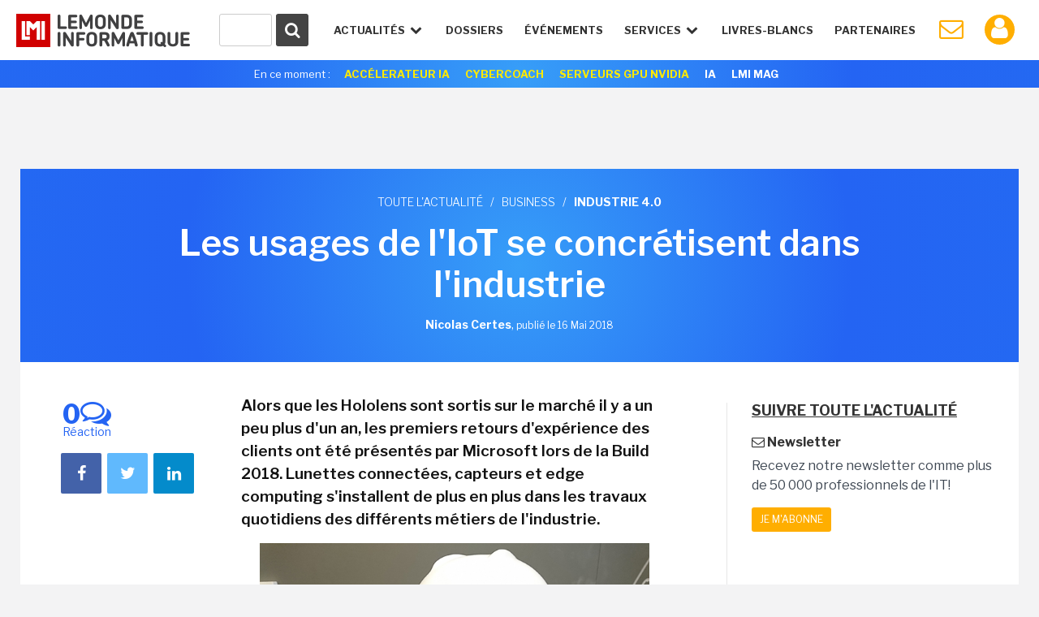

--- FILE ---
content_type: text/html
request_url: https://www.lemondeinformatique.fr/actualites/lire-les-usages-de-l-iot-se-concretisent-dans-l-industrie-71747.html
body_size: 22196
content:


<!DOCTYPE html>
<html lang="fr">
<head>
<meta charset="iso-8859-1" />
<meta http-equiv="X-UA-Compatible" content="IE=edge">
<meta name="viewport" content="width=device-width, initial-scale=1">
<meta name="verify-v1" content="JEWEAwu3H2WZFhofIkSSwReRLX3LKXx8vS893JY3xVw=" />

<title>Les usages de l&#039;IoT se concr&eacute;tisent dans l&#039;industrie - Le Monde Informatique</title>

<meta name="description" content="Industrie 4.0 : Alors que les Hololens sont sortis sur le marché il y a un peu plus d'un an, les premiers retours d'expérience des clients ont été présentés par..." />


<link href="https://fonts.googleapis.com/css?family=Libre+Franklin:300,400,600,700" rel="stylesheet"> 
<link href="/styles/normalize-min.css" rel="stylesheet">
<link href="/styles/grille-min.css" rel="stylesheet">
<link href="/styles/pictos-min.css" rel="stylesheet">
<link href="/styles/template.css?v=9" rel="stylesheet">
<link href="/styles/template-lg.css" rel="stylesheet">
<link href="/styles/template-xl.css" rel="stylesheet">
<link href="/styles/template-print.css" rel="stylesheet" media="print" />	
<link rel="shortcut icon" href="https://www.lemondeinformatique.fr/favicon.ico" type="image/x-icon">
<link rel="icon" type="image/png" href="https://www.lemondeinformatique.fr/favicon-16.ico" sizes="16x16">
<link rel="icon" type="image/png" href="https://www.lemondeinformatique.fr/favicon-32.ico" sizes="32x32">
<link rel="icon" type="image/png" href="https://www.lemondeinformatique.fr/favicon-96.ico" sizes="96x96">
<link rel="apple-touch-icon" sizes="60x60" href="https://www.lemondeinformatique.fr/apple-60.png">
<link rel="apple-touch-icon" sizes="76x76" href="https://www.lemondeinformatique.fr/apple-76.png">
<link rel="apple-touch-icon" sizes="114x114" href="https://www.lemondeinformatique.fr/apple-114.png">
<link rel="apple-touch-icon" sizes="144x144" href="https://www.lemondeinformatique.fr/apple-144.png">
<meta name="msapplication-TileImage" content="https://www.lemondeinformatique.fr/apple-144.png">
<meta name="msapplication-TileColor" content="#FFFFFF"> 
<!--[if lt IE 9]>
<script src="https://oss.maxcdn.com/html5shiv/3.7.2/html5shiv.min.js"></script>
<script src="https://oss.maxcdn.com/respond/1.4.2/respond.min.js"></script>
<![endif]-->
<script src="https://ajax.googleapis.com/ajax/libs/jquery/3.1.0/jquery.min.js"></script>

<!-- didomi -->
<!-- Didomi -->
<script type="text/javascript">window.gdprAppliesGlobally=true;(function(){function n(e){if(!window.frames[e]){if(document.body&&document.body.firstChild){var t=document.body;var r=document.createElement("iframe");r.style.display="none";r.name=e;r.title=e;t.insertBefore(r,t.firstChild)}else{setTimeout(function(){n(e)},5)}}}function e(r,a,o,s,c){function e(e,t,r,n){if(typeof r!=="function"){return}if(!window[a]){window[a]=[]}var i=false;if(c){i=c(e,n,r)}if(!i){window[a].push({command:e,version:t,callback:r,parameter:n})}}e.stub=true;e.stubVersion=2;function t(n){if(!window[r]||window[r].stub!==true){return}if(!n.data){return}var i=typeof n.data==="string";var e;try{e=i?JSON.parse(n.data):n.data}catch(t){return}if(e[o]){var a=e[o];window[r](a.command,a.version,function(e,t){var r={};r[s]={returnValue:e,success:t,callId:a.callId};if(n.source){n.source.postMessage(i?JSON.stringify(r):r,"*")}},a.parameter)}}if(typeof window[r]!=="function"){window[r]=e;if(window.addEventListener){window.addEventListener("message",t,false)}else{window.attachEvent("onmessage",t)}}}e("__uspapi","__uspapiBuffer","__uspapiCall","__uspapiReturn");n("__uspapiLocator");e("__tcfapi","__tcfapiBuffer","__tcfapiCall","__tcfapiReturn");n("__tcfapiLocator");(function(e){var t=document.createElement("link");t.rel="preconnect";t.as="script";var r=document.createElement("link");r.rel="dns-prefetch";r.as="script";var n=document.createElement("link");n.rel="preload";n.as="script";var i=document.createElement("script");i.id="spcloader";i.type="text/javascript";i["async"]=true;i.charset="utf-8";var a="https://sdk.privacy-center.org/"+e+"/loader.js?target="+document.location.hostname;if(window.didomiConfig&&window.didomiConfig.user){var o=window.didomiConfig.user;var s=o.country;var c=o.region;if(s){a=a+"&country="+s;if(c){a=a+"&region="+c}}}t.href="https://sdk.privacy-center.org/";r.href="https://sdk.privacy-center.org/";n.href=a;i.src=a;var d=document.getElementsByTagName("script")[0];d.parentNode.insertBefore(t,d);d.parentNode.insertBefore(r,d);d.parentNode.insertBefore(n,d);d.parentNode.insertBefore(i,d)})("f0c52c20-b8cf-485b-a4b4-c222da28676d")})();</script>






<!-- gav3 --><script>
dataLayer = [{
    'page': 'business_actualite_single-article',
    'themes' : ["business","industrie-4.0"],
    'sponsor' : 'ASid-80-'
}];
console.log('page: business_actualite_single-article');
console.log('themes: ["business","industrie-4.0"]');
console.log('sponsor: ASid-80-');
</script>

    <script type="didomi/javascript">
        $.ajax({
            url: 'https://www.lemondeinformatique.fr/tracking/adtech2024.php?id='+'UNKNOW'+'&ip='+'59089039',
            method: 'GET',
            beforeSend: function(xhr) {
                xhr.setRequestHeader("Authorization", "Basic " + btoa('itfacto' + ":" + 'Giyla99@kJLA'));
            }
        }).done(function(data) {
            cookieVal = JSON.parse(data);
            var now = new Date();
            now.setTime(now.getTime() + 1209600000);
            document.cookie = "adcomp="+cookieVal.company+";expires="+now.toGMTString()+";path=/";
            dataLayer.push({'customer_company': cookieVal.company});
            // cookieVal.themes
        }).fail(function() {
            var now = new Date();
            now.setTime(now.getTime() + 172800000);
            document.cookie = "adcomp=NONE;expires="+now.toGMTString()+";path=/";
            dataLayer.push({'customer_company': 'NONE'});
        });

    </script>
    
<!-- Google Tag Manager -->
<script type="didomi/javascript">(function(w,d,s,l,i){w[l]=w[l]||[];w[l].push({'gtm.start':
            new Date().getTime(),event:'gtm.js'});var f=d.getElementsByTagName(s)[0],
        j=d.createElement(s),dl=l!='dataLayer'?'&l='+l:'';j.async=true;j.src=
        'https://www.googletagmanager.com/gtm.js?id='+i+dl;f.parentNode.insertBefore(j,f);
    })(window,document,'script','dataLayer','GTM-KJCQ767');</script>
<!-- End Google Tag Manager -->


<script type="didomi/javascript">
    var idsessionidg = "79bc46d6014a4946c5b2f235c57151d3";
    var urlDestTrackIdg = "https://www.lemondeinformatique.fr/";
</script>

<link rel="image_src" href="https://images.itnewsinfo.com/lmi/articles/grande/000000061800.jpg"/>



	<link rel="canonical" href="https://www.lemondeinformatique.fr/actualites/lire-les-usages-de-l-iot-se-concretisent-dans-l-industrie-71747.html" />	<link rel="amphtml" href="https://www.lemondeinformatique.fr/actualites/lireamp-les-usages-de-l-iot-se-concretisent-dans-l-industrie-71747.html"> 
<meta name="twitter:card" 		 content="summary" />
<meta name="twitter:site" 		 content="@MondeInformatiq" />
<meta property="og:url"          content="https://www.lemondeinformatique.fr/actualites/lire-les-usages-de-l-iot-se-concretisent-dans-l-industrie-71747.html" />
<meta property="og:site_name"    content="LeMondeInformatique" />
<meta property="og:type"         content="article" />
<meta property="og:title"        content="Les usages de l&#039;IoT se concr&eacute;tisent dans l&#039;industrie - Le Monde Informatique" />
<meta property="og:description"  content="Alors que les Hololens sont sortis sur le march&eacute; il y a un peu plus d&#039;un an, les premiers retours d&#039;exp&eacute;rience des clients ont &eacute;t&eacute; pr&eacute;sent&eacute;s par..." />
<meta property="og:image"        content="https://images.itnewsinfo.com/lmi/articles/grande/000000061800.jpg" /><script type="text/javascript">
/* Chargement des PUB Adtech */
function loadPub(sectionNom)
{
	$.getJSON("https://www.lemondeinformatique.fr/ajax/recuperation-pub.php", {page: sectionNom}, function(data) {

		$(".pub-Adtech").not( ".loaded" ).each(function(index, content) {

			var attr = $(this).attr('id');

			if (typeof attr === typeof undefined || attr === false)
			{

				var dimension 	= $(this).data('dimension');
				var position 	= $(this).data('position');
				var theme 		= $(this).data('theme');

				if((typeof dimension === typeof undefined || dimension === false) || (typeof position === typeof undefined || position === false) ) return true;
				if(typeof theme === typeof undefined || theme === false)	theme = 0;

				if(	typeof data[sectionNom] === typeof undefined || data[sectionNom] === false ||
					typeof data[sectionNom][theme] === typeof undefined || data[sectionNom][theme] === false ||
					typeof data[sectionNom][theme][dimension] === typeof undefined || data[sectionNom][theme][dimension] === false ||
					typeof data[sectionNom][theme][dimension][position] === typeof undefined || data[sectionNom][theme][dimension][position] === false
				)
				{
					if(typeof data['divers_autre'] === typeof undefined || data['divers_autre'] === false ||
						typeof data['divers_autre'][theme] === typeof undefined || data['divers_autre'][theme] === false ||
						typeof data['divers_autre'][theme][dimension] === typeof undefined || data['divers_autre'][theme][dimension] === false ||
						typeof data['divers_autre'][theme][dimension][position] === typeof undefined || data['divers_autre'][theme][dimension][position] === false)
						return true;
					else
						var id 	= parseInt(data['divers_autre'][0][dimension][position]);
				}
				else
					var id 	= parseInt(data[sectionNom][theme][dimension][position]);

				var containerId 	= id+'-'+index+parseInt($(this).offset().top);

				$(this).attr('id', containerId);

                //console.log(containerId + ' : not-loaded');

                $(this).addClass( "not-loaded" );
				displayPub($(this));

			}
		});
	});
}

function displayPub(pub)
{
    if(pub.length == 1) {
        var firstPub = pub;
        var positionPub = firstPub.offset();
        var scrollTop = $(window).scrollTop();
        var scrollBottom = scrollTop + window.innerHeight;
        //console.log(firstPub.attr('id') + ' : ' + scrollTop + ' ' + scrollBottom + ' ' + positionPub.top);

        if (positionPub.top <= scrollBottom && positionPub.top >= scrollTop) {

            firstPub.removeClass("not-loaded");
            firstPub.addClass("loaded");

            //console.log(firstPub.attr('id') + ' : loaded');

            var dimension = firstPub.data('dimension');
            var containerId = firstPub.attr('id');
            var id = parseInt(containerId.split('-')[0]);

            ADTECH.config.placements[id] = {sizeid: dimension, params: {alias: '', target: '_blank'}};
            ADTECH.config.placements[id].adContainerId = containerId;
            ADTECH.getFinalConfigProperty(id, "gtsTime");

            ADTECH.loadAd(id);
        }
    }
}

/*
	Gestion des blocs qui restent fixe grace aux toboggans
*/
function loadToboggan()
{
	if(document.querySelector(".toboggan") != 'null')
	{
		if(window.innerWidth > 992)
		{
			window.onscroll = function()
			{	
				var screen_top = window.pageYOffset;
				var toboggans = document.querySelectorAll('.toboggan');

				[].forEach.call(toboggans, function(toboggan) {

					var bloc 				= $('.bloc',toboggan);
					var bloc_width	 		= $(bloc).outerWidth()
					var bloc_height 		= $(bloc).outerHeight();
					var position_top  		= getElemDistance(toboggan) - 20;	// toboggan top - 20px de marge
					var toboggan_height 	= $(toboggan).height();
					var position_bottom 	= position_top + toboggan_height - bloc_height; 

					if((screen_top >= position_top) && (screen_top <= position_bottom) && $(bloc).hasClass("fixed-bloc") == false)
					{
						if($(bloc).hasClass("bottom") == true)	$(bloc).removeClass("bottom");
						$(bloc).addClass("fixed-bloc");
						$(bloc).css('width',bloc_width+'px');
					}
					else if(screen_top > position_bottom && $(bloc).hasClass("fixed-bloc") == true)
					{
						$(bloc).removeClass("fixed-bloc").addClass("bottom");
					}
					else if(screen_top < position_top && $(bloc).hasClass("fixed-bloc") == true)
					{
						$(bloc).removeClass("fixed-bloc");
					}

				});
			}
			//console.log(screen_top+' '+position_top+' '+position_bottom);
		}
		else
		{

		}
	}
}

/* Calcul hauteur col droite et toboggan */
function loadDimensionContentRightAndToboggan()
{
	$(".content > div").each(function(index, content) {
		
		var attr = $('.content-right',content).attr('style');
		if (typeof attr === typeof undefined || attr === false)
		{
			if(window.innerWidth > 992)
			{
				var height = $(content).height();
				$('.content-right',content).css("height",height+"px");

				var blocs_height = 0;
				var bloc_fix = 1;
				var bloc_move = 0;

				$(".content-right .bloc",content).each(function(index, bloc) {

					if(! $(bloc).closest(".toboggan").length )
					{
						blocs_height = blocs_height + $(bloc).outerHeight();
						bloc_fix = bloc_fix + 1;
					}
					else
					{
						bloc_move = bloc_move + 1;
					}
				});
				var toboggan_height 	= ((height - blocs_height)/bloc_move) - (bloc_fix*40); // 40px de marge par bloc
				$('.content-right .toboggan',content).css("height",toboggan_height+"px");
			}
			else
			{
				$('.content-right',content).css("height","auto");
				$('.content-right .toboggan',content).css("height","auto");
			}
		}
	});
}

var getElemDistance = function ( elem ) {
	var location = 0;
	if (elem.offsetParent) {
		do {
			location += elem.offsetTop;
			elem = elem.offsetParent;
		} while (elem);
	}
	return location >= 0 ? location : 0;
};


/* RECHERCHE */
function lookup(inputString)
{
	var suggestions;
	var timer;

	if(inputString.length < 2){

		$('#suggestContainer').fadeOut();
	}

	if(inputString.length >= 2){

		$.post("https://www.lemondeinformatique.fr/recherche/requeteElasticHeader2.php", {queryString: inputString}, function(data) {

			data = JSON.parse(data);

			$('#suggestHeaderAllSearch').html(data.all);
			$('#headerThemeSearch').html(data.theme);
			$('#headerSponsorSearch').html(data.sponsor);
			$('#suggestContainer').fadeIn();

			if(data.sponsor == '')
			{
				$('#title-sponsor').hide();
			}
				
		});
	}
}
/*
	Gestion du sondage express
*/
function affiche_sondage_express(div,reponse)
{
	jQuery.ajax(
	{
		url: "https://www.lemondeinformatique.fr/blocs/sondage_express.php",
		type:"post",
		data:
		{
			code:jQuery(div).data("code"),
			reponse:reponse
		},
		success: function(data) 
		{
			jQuery(div).css('background','none');
			jQuery(div).html(data);
		}
	});
}

function loadSondageExpress()
{
	jQuery(".sondage_question_affiche").each(function()
	{
		var code = jQuery(this).data("code");
		var div = this;
		var reponse = "";
		
		affiche_sondage_express(div,reponse);
	});

	$(".sondage_question_affiche").on( "click", ".sondage_question_voter" ,function(){

		var div = jQuery(this).parents(".sondage_question_affiche");
		
		tab_reponse = new Array();
		jQuery("input:checked",div).each(function()
		{
			tab_reponse.push(jQuery(this).val());
		});			
		var reponse = tab_reponse.join(",");
					
		affiche_sondage_express(div,reponse);
	});
}	


/*
	Gestion popup (connexion, inscription..)
*/
function loadPopup()
{
	$('body').on( 'click', '.link-popup', function() {   

		if($("body").hasClass("overflow-hidden"))
		{
			$(".popup").remove();
		}
		else
		{
			$("body").addClass("overflow-hidden");
			$('body').prepend('<section class="overlay"><img width="80px" height="80px" src="https://images.itnewsinfo.com/lmi/site/loader.gif" class="loader" /></section>');
		}
		
		var urlPopup = 	$(this).attr('href');
		var pattern = /\.(gif|jpg|jpeg|tiff|png)$/i;
		if( pattern.test(urlPopup) )
		{
		    $('.overlay').prepend('<div class="popup popup-image"><div class="close close-popup icon-cancel"></div><img src="'+urlPopup+'" /></div>');
		}
		else
		{
			var popup = $(this);
			$.ajax({
			   type: "GET",
			   url: urlPopup,
			   data: "redirect="+popup.data('redirect'),
			   success: function(msg){

			   		if(msg == 'refresh')	
			   		{
			   			location.reload(); 
			   		}
			   		else if(msg == 'compte')	
			   		{
			   			document.location.href = "https://www.lemondeinformatique.fr/compte_utilisateur/private/profil.php";
			   		}
				   	else
				   	{
				   		$('.overlay').prepend('<div class="popup"><div class="close close-popup icon-cancel"></div>'+msg+'</div>');
				   	}
			   }
			 });
		}
		return false;
	});

	$('body').on( 'click', '.popup input.submit', function() {   
        var string 	= $(this).closest('form').serialize();   
        var url 	= $(this).closest('form').attr('action');
        $.ajax({
           type: "GET",
           url: url,
           data: string,
           success: function(msg){

                if(msg == 'refresh')   
                {
                    location.reload(); 
                }
                else if(msg == 'compte')    
                {
                    document.location.href = "https://www.lemondeinformatique.fr/compte_utilisateur/private/profil.php";
                }
                else
                {
                    $(".popup-content").remove();
                    $(".popup").prepend(msg);
                }
           }
         });
    
    });

	$('body').on( 'click', '.popup .close-popup', function() {       
        $(".overlay").remove();
        $("body").removeClass("overflow-hidden");
    });


    var hashtag = window.location.hash.substr(1);
    if(hashtag == 'inscriptionCompteLMI')
    {
        history.pushState({ path: this.path }, '', document.location.protocol +"//"+ document.location.hostname + document.location.pathname);
        $('body').append('<a id="subscribeDisplay" class="link-popup" href="https://www.lemondeinformatique.fr/compte_utilisateur/popup/inscription.php"></a>');
        $('#subscribeDisplay').click();
    }
}

/*
	Gestion cookie validation
*/
function loadCookie()
{
	$("#infos_cookie div.fermer_cookie").click( function() {
		jQuery.ajax({
			url: 'https://www.lemondeinformatique.fr//ajax/fermer_popup.php?param=cookie',
			success: function(data) {
				jQuery('#infos_cookie').css('display','none');
			}
		});
	});
}

/*
	Gestion animation ancre
*/
function loadAnchor()
{
	$(function() {
		$('a[href*="#"]:not([href="#"])').click(function() {
			if (location.pathname.replace(/^\//,'') == this.pathname.replace(/^\//,'') && location.hostname == this.hostname) {
				var target = $(this.hash);
				target = target.length ? target : $('[name=' + this.hash.slice(1) +']');
				if (target.length) {
					$('html, body').animate({
						scrollTop: target.offset().top
					}, 1000);
					return false;
				}
			}
		});
	});
}


/*
	Gestion article parallax
*/
function loadParallaxArticle()
{
	if(document.querySelector(".next-actu") != null)
	{
		if(window.innerWidth > 992)
		{
			
			var widthActu = $('.next-actu .container').outerWidth();
			$('.next-actu').css('width',widthActu+'px');

			var topActuScreen = $(".next-actu").offset().top;
			var ratio 	= window.innerHeight * (4/5);

			$(window).scroll(function() {
		    	var scrolled = $(window).scrollTop(); 
			    var margeDefault = 400;
			    var shadowDefault = 30; 

			    var topActu = topActuScreen - margeDefault;

			    var rupture = ratio + scrolled;
			    if(rupture >= topActu)
				{
					if($('.next-actu').attr('data-view') == 0)
					{
						// Page vue Analytics
						ga('send', 'pageview', $('.next-actu').data('url'));
						ga('send', 'event', 'Article_suivant', 'Lecture');
						$('.next-actu').attr('data-view', 1);
					}

					margin = (rupture - topActu)*0.6 - margeDefault;
					shadow = shadowDefault - Math.round((rupture - topActu)/20);
					if(margin >= 0)	margin = 0;
					if(shadow <= 0)	shadow = 0;
				}
				else
				{
					var margin = -margeDefault;
					var shadow = shadowDefault;
				}
			    
				if(margin != 0 || shadow != 0)
				{
				    $('.next-actu').css('margin-top',margin+'px');
				    $('.next-actu').css('box-shadow','0 -9px '+shadow+'px -9px #000');
				}
			    
			    //console.log(scrolled+' '+margin+' '+((rupture - topActu)*0.6)+' '+topActu+' '+rupture);
			});
		}
		else
		{
			$('.next-actu').css('margin-top','0px');
		    $('.next-actu').css('box-shadow','none');
		    $('.next-actu').css('width','auto');
		}
	}
}


/*
	Gestion du menu
*/
function loadMenu()
{
	// Masquer suggestions de recherche quand click en dehors
	$('body').on( "click", function(screen) {

		$('.hideSugest').on( "click", function(screen) {
			screen.stopPropagation();
		});

		$('#suggestContainer').fadeOut();
	});


	var stateMenu = 0;
	//Gestion interaction header
	$(window).resize(function() {

		if( $(window).width() > 1230 ) // Annulation effet et affichage du menu mobile
		{
			//console.log($(window).width());
			$('#menu').removeClass('selected');
			$('.icon-menu').removeClass("selected");
			$('#menu > li').removeClass("selected").removeClass("notSelected");
			stateMenu = 0;
		}
	});

	$('.icon-menu').on("click", function () {	// Affichage menu et animation du burger

		if (stateMenu == 0) {
		stateMenu = 1;
			$('#menu').addClass('selected');
			$('.icon-menu').addClass("selected");
		}
		else {
			stateMenu = 0;
			$('#menu').removeClass('selected');
			$('.icon-menu').removeClass("selected");
		}
	});

	$('.openNav').on("click", function () {		// Effet de transparence et affichage des sous menu en mode mobile

		if( $(window).width() < 1230 )
		{
			$('.openNav,.item-nav').addClass("notSelected");
			$(this).removeClass("notSelected");

			if ($(this).hasClass("selected"))
			{
				$(this).removeClass("selected");
				$('.openNav,.item-nav').removeClass("notSelected");
			}
			else 
			{
				$(this).addClass("selected");
			}
		}
	});
}

/* Adtech */
function myCallback ()
{
    console.log(arguments);
}

/* Bloc inscription NL */
function sendParamForPopupNL(inputString)
{
    $('.submit-bloc-nl').attr('href', 'https://www.lemondeinformatique.fr/compte_utilisateur/popup/newsletter.php?preselect=1&email='+inputString);
}
</script></head>
<body>


<!-- Google Tag Manager (noscript) -->
<noscript><iframe src="https://www.googletagmanager.com/ns.html?id=GTM-KJCQ767" height="0" width="0" style="display:none;visibility:hidden"></iframe></noscript>
<!-- End Google Tag Manager (noscript) -->

<div class="pub-Adtech pixel" data-dimension="16" data-theme="153" data-position="Footer"></div>
<div id="Habillage" class="bloc-pub Habillage"></div><div id="Notification" class="bloc-pub Notification"></div><div id="Interstitiel" class="bloc-pub Interstitiel"></div>
<header id="header">
	<div class="container-fluid">
		<div id="logoHeadLMI">
			<a href="https://www.lemondeinformatique.fr/">
				<figure></figure>
			</a>
		</div>
		<div id="nav-mobil">
			<ul>
				<li class="iconNavMob loupe"><a href="https://www.lemondeinformatique.fr/recherche/index.html" class="icon-search"></a></li>
									<li class="iconNavMob paper"><a href="https://www.lemondeinformatique.fr/compte_utilisateur/newsletter.php" class="icon-mail"></a></li>
					<li class="iconNavMob iconAccountHead"><a href="https://www.lemondeinformatique.fr/compte_utilisateur/popup/connexion.php" class="icon-user link-popup" data-redirect="compte"></a></li>
									<li class="iconNavMob"><span class="icon-menu"></span></li>
			</ul>
		</div>
		<nav>
			<ul id="menu">
				<li id="actuNav" class="openNav">Actualités <span class="icon-down-open"></span>
					<ul>
						<div class="containerTheme">
															<li><a class="title" href="https://www.lemondeinformatique.fr/big-data-139.html">/ BIG DATA</a></li>
															<li><a class="title" href="https://www.lemondeinformatique.fr/business-informatique-internet-et-nouvelles-technologies-13.html">/ BUSINESS</a></li>
															<li><a class="title" href="https://www.lemondeinformatique.fr/le-monde-du-cloud-computing-8.html">/ CLOUD</a></li>
															<li><a class="title" href="https://www.lemondeinformatique.fr/datacenter-5.html">/ DATACENTER</a></li>
															<li><a class="title" href="https://www.lemondeinformatique.fr/emploi-informatique-internet-et-nouvelles-technologies-12.html">/ EMPLOI</a></li>
															<li><a class="title" href="https://www.lemondeinformatique.fr/hardware-et-materiel-informatique-9.html">/ HARDWARE</a></li>
															<li><a class="title" href="https://www.lemondeinformatique.fr/internet-et-e-business-11.html">/ INTERNET</a></li>
															<li><a class="title" href="https://www.lemondeinformatique.fr/internet-des-objets-143.html">/ IOT</a></li>
															<li><a class="title" href="https://www.lemondeinformatique.fr/logiciel-6.html">/ LOGICIEL</a></li>
													</div>
						<div class="containerTheme">
															<li><a class="title" href="https://www.lemondeinformatique.fr/internet-sans-fil-et-mobilite-2.html">/ MOBILITÉ</a></li>
															<li><a class="title" href="https://www.lemondeinformatique.fr/systeme-d-exploitation-windows-macos-linux-10.html">/ OS</a></li>
															<li><a class="title" href="https://www.lemondeinformatique.fr/pme-informatique-web-et-nouvelles-technologies-14.html">/ PME</a></li>
															<li><a class="title" href="https://www.lemondeinformatique.fr/reseau-1.html">/ RÉSEAU</a></li>
															<li><a class="title" href="https://www.lemondeinformatique.fr/securite-informatique-3.html">/ SÉCURITÉ</a></li>
															<li><a class="title" href="https://www.lemondeinformatique.fr/gestion-et-stockage-des-donnees-4.html">/ STOCKAGE</a></li>
															<li><a class="title" href="https://www.lemondeinformatique.fr/transformation-numerique-146.html">/ TRANSFORM. NUMÉRIQUE</a></li>
															<li><a class="title" href="https://www.lemondeinformatique.fr/virtualisation-informatique-7.html">/ VIRTUALISATION</a></li>
															<li><a class="title" href="https://www.lemondeinformatique.fr/voiture-connectee-151.html">/ VOITURE CONNECTÉE</a></li>
														<li class="read-more-nav"><a href="https://www.lemondeinformatique.fr/actualites/toute-l-actualite.html">Toute l'actualité <span class="icon-right-open"></span></a></li>
						</div>
					</ul>
				</li>
				<li class="item-nav"><a href="https://www.lemondeinformatique.fr/les-dossiers/tous-les-dossiers-page-1.html">Dossiers</a></li>
                <li class="item-nav"><a href="https://www.lemondeinformatique.fr/evenements/">événements</a>
				<!--<li class="item-nav"><a href="https://www.lemondeinformatique.fr/actualites/chroniques.html">Chroniques</a></li>-->
				<li id="serviceNav" class="openNav">Services <span class="icon-down-open"></span>
					<ul>
												<li><a class="title" href="https://www.lemondeinformatique.fr//actualites/chroniques.html"><span class="icon-pencil"></span>chroniques</a></li>
												<li><a class="title" href="https://www.lemondeinformatique.fr/agenda/"><span class="icon-table"></span> agenda</a></li>
												<li><a class="title" href="https://www.lemondeinformatique.fr/couvertures/index.html"><span class="icon-newspaper"></span> couvertures LMI</a></li>
												<li><a class="title" href="http://pubads.g.doubleclick.net/gampad/clk?id=7197907134&iu=/21821884434/lmi"><span style="vertical-align:middle;"><svg xmlns="http://www.w3.org/2000/svg" viewBox="0 0 24 24" style="width:1.3em; height:1.3em; fill:currentColor; margin-right:0px;margin-left: 2px;"><path d="M12 1L3 5v6c0 5.55 3.84 10.74 9 12 5.16-1.26 9-6.45 9-12V5l-9-4zm-2 16l-4-4 1.41-1.41L10 14.17l6.59-6.59L18 9l-8 8z"/></svg></span> Cybercoach</a></li>
												<li><a class="title" href="http://pubads.g.doubleclick.net/gampad/clk?id=7199954389&iu=/21821884434/lmi"><span style="vertical-align:middle;"><svg xmlns="http://www.w3.org/2000/svg" viewBox="0 0 640 640" style="width:1.5em; height:1.5em; fill:currentColor; margin-right:0px;margin-left: 0px;"><path d="M192 384L88.5 384C63.6 384 48.3 356.9 61.1 335.5L114 247.3C122.7 232.8 138.3 224 155.2 224L250.2 224C326.3 95.1 439.8 88.6 515.7 99.7C528.5 101.6 538.5 111.6 540.3 124.3C551.4 200.2 544.9 313.7 416 389.8L416 484.8C416 501.7 407.2 517.3 392.7 526L304.5 578.9C283.2 591.7 256 576.3 256 551.5L256 448C256 412.7 227.3 384 192 384L191.9 384zM464 224C464 197.5 442.5 176 416 176C389.5 176 368 197.5 368 224C368 250.5 389.5 272 416 272C442.5 272 464 250.5 464 224z"/></svg></span> Accélérateur IA</a></li>
											</ul>
				</li>
				<li class="item-nav sponsor-Nav"><a href="https://www.lemondeinformatique.fr/livre-blanc/">Livres-Blancs</a></li>
				<li class="item-nav sponsor-Nav lastIconNav"><a href="https://www.lemondeinformatique.fr/espace-partenaire/centre-de-documentation.html">Partenaires</a></li>
									<li id="iconPaperHead" class="iconNav"><a href="https://www.lemondeinformatique.fr/compte_utilisateur/newsletter.php" class="icon-mail"></a></li>
					<li class="notifWonder">
						<div id="wonderpush-subscription-switch" data-sentence="" data-on=" " data-off=" "></div>
						<div id="activateNotification" class="infoNotification"><span>Cliquez ici pour activer les notifications</span></div>
						<div id="desactivateNotification" class="infoNotification"><span>Cliquez ici pour désactiver les notifications</span></div>
					</li>
					<li class="iconNav iconAccountHead"><a href="https://www.lemondeinformatique.fr/compte_utilisateur/popup/connexion.php" class="icon-user link-popup" data-redirect="compte"></a></li>
								</ul>
		</nav>
		<div id="searchContainer">
			<form id="searchFormHeader" class="hideSugest" action="https://www.lemondeinformatique.fr/recherche/index.html">
				<button type="submit" id="searchGlass" form="searchFormHeader"><span class="icon-search"></span></button>
				<div id="container-input-search">
					<input type="text" value="" id="inputSearchHeader" class="inputSearch" name="search" autocomplete="off" onkeyup="lookup(this.value);" />
				</div>
			</form>
			<div id="suggestContainer">
				<div id="suggestHeaderThemeSponsor" class="suggestStyle hideSugest">
					<div id="containerThemeSearch">
						<div class="section-title">
							<h3 class="title">Sur le même thème</h3>
						</div>
						<ul id="headerThemeSearch"></ul>
					</div>
					<div id="containerSponsorSearch">
						<div class="section-title">
							<h3 class="title">Partenaires</h3>
						</div>
						<ul id="headerSponsorSearch"></ul>
					</div>
				</div>
				<div id="suggestHeaderAllSearch" class="suggestStyle hideSugest"></div>
			</div>
		</div>
	</div>
			<aside class="currently gradient-content hidden-xs">
			<div class="container">
				<ul>
					<li class="title">En ce moment :</li>
					<li><a style="color: #FFEA00;" onclick="ga('send', 'event', 'Header_Moment', 'Clics', 'Accélerateur IA');" href="http://pubads.g.doubleclick.net/gampad/clk?id=7199954389&iu=/21821884434/lmi">Accélerateur IA</a></li>
					<li><a style="color: #FFEA00;" onclick="ga('send', 'event', 'Header_Moment', 'Clics', 'Cybercoach');" href="http://pubads.g.doubleclick.net/gampad/clk?id=7197907134&iu=/21821884434/lmi">Cybercoach</a></li>


					<!--
					
					<li><a onclick="ga('send', 'event', 'Header_Moment', 'Clics', 'IT TOUR 2022');" href="https://www.it-tour.fr/">IT TOUR 2022</a></li>
					
					<li><a onclick="ga('send', 'event', 'Header_Moment', 'Clics', 'PERSONNALITE IT 2021');" href="http://pubads.g.doubleclick.net/gampad/clk?id=5834786592&iu=/21821884434/lmi">Sondage: Personnalité IT 2021</a></li>
					-->
					<!--
					<li><a onclick="ga('send', 'event', 'Header_Moment', 'Clics', 'EMPLOI 2022');" href="http://pubads.g.doubleclick.net/gampad/clk?id=5795147716&iu=/21821884434/lmi">Enquête Emploi IT 2022</a></li>
					<li><a onclick="ga('send', 'event', 'Header_Moment', 'Clics', 'BE READY');" href="http://pubads.g.doubleclick.net/gampad/clk?id=5700645252&iu=/21821884434/lmi" style="background-color:#fff;color:#0FBE83!important">Be Ready</a></li>
					<li><a onclick="ga('send', 'event', 'Header_Moment', 'Clics', 'HYBRID WORKPLACE');" href="http://pubads.g.doubleclick.net/gampad/clk?id=5702307071&iu=/21821884434/lmi" style="background-color:#fff;color:#0FBE83!important">Hybrid Workplace</a></li>
					<li><a onclick="ga('send', 'event', 'Header_Moment', 'Clics', 'UNIS DANS LA TECH');" href="http://pubads.g.doubleclick.net/gampad/clk?id=5700646473&iu=/21821884434/lmi" style="background-color:#fff;color:#0FBE83!important">Unis dans la Tech</a></li>
					<li><a onclick="ga('send', 'event', 'Header_Moment', 'Clics', 'HYBRID WORKPLACE');" href="http://pubads.g.doubleclick.net/gampad/clk?id=5786450092&iu=/21821884434/lmi" style="background-color:#fff;color:#0FBE83!important">Hybrid Workplace</a></li>
					<li><a onclick="ga('send', 'event', 'Header_Moment', 'Clics', 'HP WOLF SECURITY');" href="http://pubads.g.doubleclick.net/gampad/clk?id=5785079934&iu=/21821884434/lmi" style="background-color:#fff;color:#0FBE83!important">HP Wolf Security</a></li>
					<li><a onclick="ga('send', 'event', 'Header_Moment', 'Clics', 'IT TOUR DIGITAL 2022');" href="http://pubads.g.doubleclick.net/gampad/clk?id=5916119993&iu=/21821884434/lmi">IT Tour Digital 2022</a></li>
					<li><a onclick="ga('send', 'event', 'Header_Moment', 'Clics', 'BTE SD-WAN');" href="http://pubads.g.doubleclick.net/gampad/clk?id=6036493337&iu=/21821884434/lmi" style="background-color:#fff;color:#0FBE83!important">BOUYGUES TELECOM ENTREPRISES SD-WAN</a></li>
					<li><a onclick="ga('send', 'event', 'Header_Moment', 'Clics', 'Bouygues Telecom Entreprises DAAS');" href="http://pubads.g.doubleclick.net/gampad/clk?id=6034351167&iu=/21821884434/lmi" style="background-color:#fff;color:#0FBE83!important">Bouygues Telecom Entreprises DAAS</a></li>
					
					<li><a onclick="ga('send', 'event', 'Header_Moment', 'Clics', 'Bouygues Telecom Entreprises SD-WAN');" href="http://pubads.g.doubleclick.net/gampad/clk?id=6036493337&iu=/21821884434/lmi" style="background-color:#fff;color:#0FBE83!important">Bouygues Telecom Entreprises SD-WAN</a></li>
					<li><a onclick="ga('send', 'event', 'Header_Moment', 'Clics', 'LOCATION DE FLOTTE MOBILE');" href="http://pubads.g.doubleclick.net/gampad/clk?id=6034351167&iu=/21821884434/lmi" style="background-color:#fff;color:#0FBE83!important">LOCATION DE FLOTTE MOBILE</a></li>
					<li><a onclick="ga('send', 'event', 'Header_Moment', 'Clics', 'BTE SD-WAN');" href="http://pubads.g.doubleclick.net/gampad/clk?id=6036493337&iu=/21821884434/lmi" style="background-color:#fff;color:#0FBE83!important">BOUYGUES TELECOM ENTREPRISES SD-WAN</a></li>
					
					<li><a onclick="ga('send', 'event', 'Header_Moment', 'Clics', 'PERSONNALITE2022');" href="https://www.lemondeinformatique.fr/sondage-personnalite-it-2022/?tr=443">VOTEZ POUR LA PERSONNALITE IT 2022</a></li>
					<li><a onclick="ga('send', 'event', 'Header_Moment', 'Clics', 'CYBERSECURITE 2022');" href="https://www.lemondeinformatique.fr/cybersecurite/index.html"  style="background-color:#fff;color:#0FBE83!important">CyberSécurité 2022</a></li>
					
					<li><a onclick="ga('send', 'event', 'Header_Moment', 'Clics', 'HP Wolf Security');" href="http://pubads.g.doubleclick.net/gampad/clk?id=5842916107&iu=/21821884434/lmi" style="background-color:#fff;color:#0FBE83!important">HP Wolf Security</a></li>
					<li><a onclick="ga('send', 'event', 'Header_Moment', 'Clics', 'Grands Thémas | Digital workspace');" href="https://themas.lemondeinformatique.fr/digital-workspace-le-travail-augmente/">Grands Thémas | Digital workspace</a></li>
					<li><a onclick="ga('send', 'event', 'Header_Moment', 'Clics', 'Grands Thémas | CloudOps');" href="https://themas.lemondeinformatique.fr/thema/cloudops-cap-sur-le-multicloud/">Grands Thémas | CloudOps</a></li>
					<li><a onclick="ga('send', 'event', 'Header_Moment', 'Clics', 'Grands Thémas | DataOps');" href="https://themas.lemondeinformatique.fr/thema/dataops-optimiser-la-chaine-data/">Grands Thémas | DataOps</a></li>

					<li><a onclick="ga('send', 'event', 'Header_Moment', 'Clics', 'Grands Thémas | Piloter l'entreprise en full SaaS');" href="https://themas.lemondeinformatique.fr/thema/piloter-lentreprise-en-full-saas/">Grands Thémas | Piloter l'entreprise en full SaaS</a></li>

      <li><a onclick="ga('send', 'event', 'Header_Moment', 'Clics', 'Cybersécurité digitale 2023');" href="https://www.lemondeinformatique.fr/cybersecurite-2023/">Cybersécurité digitale 2023</a></li>
-->      

<!-- <li><a style="color: #FFEA00;" onclick="ga('send', 'event', 'Header_Moment', 'Clics', 'Copilot+PC à 1 ? par jour');" href="http://pubads.g.doubleclick.net/gampad/clk?id=7152549014&iu=/21821884434/lmi">Copilot+PC à 1 &euro; par jour</a></li> -->

<!-- <li><a style="color: #FFEA00;" onclick="ga('send', 'event', 'Header_Moment', 'Clics', 'AMD');" href="http://pubads.g.doubleclick.net/gampad/clk?id=7147999880&iu=/21821884434/lmi">AMD</a></li> -->

<li><a style="color: #FFEA00;" onclick="ga('send', 'event', 'Header_Moment', 'Clics', 'NUMSPOT');" href="http://pubads.g.doubleclick.net/gampad/clk?id=7138335082&iu=/21821884434/lmi">SERVEURS GPU NVIDIA</a></li>


<!-- <li><a onclick="ga('send', 'event', 'Header_Moment', 'Clics', 'Personnalité IT 2025');" href="http://pubads.g.doubleclick.net/gampad/clk?id=7110977905&iu=/21821884434/lmi">Personnalité IT 2025</a></li> -->

<!-- <li><a style="color: #FFEA00;" onclick="ga('send', 'event', 'Header_Moment', 'Clics', 'Services Managés');" href="http://pubads.g.doubleclick.net/gampad/clk?id=7036627590&iu=/21821884434/lmi">Services Managés</a></li> -->

<!-- <li><a onclick="ga('send', 'event', 'Header_Moment', 'Clics', 'Sauvegarde et résilience');" href="https://www.lemondeinformatique.fr/partner_zone/202410_VEEAM/">Sauvegarde et résilience</a></li> -->
<!-- <li><a onclick="ga('send', 'event', 'Header_Moment', 'Clics', 'Cybermatinées Sécurité 2025');" href="https://www.cybermatinees.fr/?bandeau-lmi">Cybermatinées Sécurité 2025</a></li> -->

<!-- <li><a onclick="ga('send', 'event', 'Header_Moment', 'Clics', 'IT TOUR 2025');" href="https://www.it-tour.fr/?bandeau-lmi">IT Tour 2025</a></li> -->

<!-- <li><a onclick="ga('send', 'event', 'Header_Moment', 'Clics', 'Grands Thémas | DSI cap 2025');" href="https://themas.lemondeinformatique.fr/dsi-2025/">Grands Thémas | DSI cap 2025</a></li> -->

<!--
<li><a onclick="ga('send', 'event', 'Header_Moment', 'Clics', 'Bflex-Webex : la ligne softphone');" href="http://pubads.g.doubleclick.net/gampad/clk?id=6699891514&iu=/21821884434/lmi" style="background-color:#fff;color:#0FBE83!important">Bflex-Webex : la ligne softphone</a></li>

<li><a onclick="ga('send', 'event', 'Header_Moment', 'Clics', 'Conférence data annuelle');" href="https://www.lemondeinformatique.fr/conferences/lire-conference-%7C-la-dsi-architecte-de-l-entreprise-data-driven-121.html">Conférence data annuelle LMI / CIO</a></li>
<li><a onclick="ga('send', 'event', 'Header_Moment', 'Clics', 'Grands Thémas | Cyber Resilience');" href="https://themas.lemondeinformatique.fr/thema/cyber-resilience-preparer-le-jour-dapres/">Grands Thémas | Cyber Resilience</a></li>
<li><a onclick="ga('send', 'event', 'Header_Moment', 'Clics', 'Trophée Personnalité IT');" href="https://www.lemondeinformatique.fr/sondage-personnalite-it-2023/">Trophée Personnalité IT</a></li>				 
<li><a onclick="ga('send', 'event', 'Header_Moment', 'Clics', 'Trophée Innovation Startup');" href="https://www.lemondeinformatique.fr/sondage-innovation-startup-2023/">Trophée Startup</a></li>
						-->	
					<!--


					<li><a onclick="ga('send', 'event', 'Header_Moment', 'Clics', 'PROTECTION DONNEES');" href="http://pubads.g.doubleclick.net/gampad/clk?id=5843588876&iu=/21821884434/lmi" style="background-color:#fff;color:#0FBE83!important">Protection des données</a></li>
					
					<li><a onclick="ga('send', 'event', 'Header_Moment', 'Clics', 'Maîtrisez les coûts de votre flotte mobile');" href="http://pubads.g.doubleclick.net/gampad/clk?id=6335139584&iu=/21821884434" style="background-color:#fff;color:#0FBE83!important">Maîtrisez les coûts de votre flotte mobile</a></li>
					
					<li><a onclick="ga('send', 'event', 'Header_Moment', 'Clics', 'PROTECTION DONNEES');" href="http://pubads.g.doubleclick.net/gampad/clk?id=5843588876&iu=/21821884434/lmi" style="background-color:#fff;color:#0FBE83!important">Protection des données</a></li>
					<li><a onclick="ga('send', 'event', 'Header_Moment', 'Clics', 'PROTECTION DONNEES');" href="http://pubads.g.doubleclick.net/gampad/clk?id=5843588876&iu=/21821884434/lmi" style="background-color:#fff;color:#0FBE83!important">Protection des données</a></li>
					
					
					<li><a onclick="ga('send', 'event', 'Header_Moment', 'Clics', 'CINUM LYON');" href="https://cinum-lyon2023.lemondeinformatique.fr/">CINUM LYON</a></li>
          
          <li><a onclick="ga('send', 'event', 'Header_Moment', 'Clics', 'IT Tour Paris');" href="https://www.it-tour.fr/programme-paris-2023-fl/?bandeaulmi">IT Tour Paris</a></li>

<li><a onclick="ga('send', 'event', 'Header_Moment', 'Clics', 'Maîtrisez les coûts de votre flotte mobile');" href="http://pubads.g.doubleclick.net/gampad/clk?id=6335139584&iu=/21821884434"  style="background-color:#fff;color:#0FBE83!important">Maîtrisez les coûts de votre flotte mobile</a></li>
-->





						                    <li><a onclick="ga('send', 'event', 'Header_Moment', 'Clics', 'IA');" href="https://www.lemondeinformatique.fr/actualites/speciale-ia-306.html">IA</a></li>
	                    	                    <li><a onclick="ga('send', 'event', 'Header_Moment', 'Clics', 'LMI Mag');" href="https://www.lemondeinformatique.fr/tout-savoir-sur-lmimag.html">LMI Mag</a></li>
	                    
                </ul>
			</div>
		</aside>
		<div class="border gradient-content visible-xs"></div>
		</header>

<script>

    // Gestion Boutton Wonderpush

	var targetNode = document.getElementById('wonderpush-subscription-switch');
	var config = { attributes: true, childList: true };

	var callback = function(mutationsList)
	{
		for(var mutation of mutationsList)
		{
			if (mutation.type == 'childList')
			{
                if($( window ).width() >= 1260)
                {
                    $( "#wonderpush-subscription-switch" ).on( "mouseover", function()
                    {
                        if($('#wonderpush-subscription-switch-input').prop('checked'))
                        {
                            $('#desactivateNotification').show();
                            $('#activateNotification').hide();
                        }
                        else
                        {
                            $('#desactivateNotification').hide();
                            $('#activateNotification').show();
                        }
                    });

                    $( "#wonderpush-subscription-switch" ).on( "mouseout", function()
                    {
                        $('#desactivateNotification').hide();
                        $('#activateNotification').hide();
                    });
                }
			}
		}
	};

    var observer = new MutationObserver(callback);
    observer.observe(targetNode, config);

    $(window).scroll(function (event)
    {
        var scroll = $(window).scrollTop();

        if(scroll > 500 && $( window ).width() < 1260)
        {
            $(".notifWonder").hide();
        }
    });

</script>

<div id="main">
	<section class="pub-ban top">
	    <div class="container">
	        <div id="BanTop" class="pub-Adtech bloc-pub BanTop" data-dimension="225" data-theme="153" data-position="BanTop"></div>	    </div>
	</section>
<style>
	.grecaptcha-badge {
		visibility: hidden;
	}
</style>
<script>
	themesLaraTrack = "Industrie 4.0|Business#Application|Mobilité#Cloud computing|Stockage#Décisionnel|Logiciel#Applications métiers|Logiciel#Stockage|Cloud#IaaS|Cloud#Big data|Logiciel#Internet des objets|Réseau#Objets Connectés|Mobilité#Machine Learning|Logiciel#Intelligence artificielle|Logiciel#Réalité augmentée|Logiciel";
</script>

<script src="https://www.google.com/recaptcha/api.js?render=6LfGtbUrAAAAAK-doh87A0SedLVkIIdNNL43_ArZ"></script>
<script>
grecaptcha.ready(function() {
    grecaptcha.execute('6LfGtbUrAAAAAK-doh87A0SedLVkIIdNNL43_ArZ', {action: 'comment'}).then(function(token) {
        var recaptchaResponse = document.getElementById('recaptchaResponse');
        if(recaptchaResponse) {
            recaptchaResponse.value = token;
        }
    });
});
</script>

<!-- getTexteArticle(Array,,153, true); --><!-- IsReserved:0 iIsConnected:--><!---->
<article id="article0" class="article" data-next="true" data-count="0" data-view="1" data-url="/actualites/lire-les-usages-de-l-iot-se-concretisent-dans-l-industrie-71747.html" itemscope itemtype="http://schema.org/NewsArticle">
	
<meta itemprop="datePublished" content="2018-05-16T16:13:47+0200"/>

<header class="header-article">
<div class="container gradient-content">
<div class="breadcrumb mb-small">
<a class="hidden-xs" href="https://www.lemondeinformatique.fr/actualites/toute-l-actualite.html">Toute l'actualité</a> <span class="separator hidden-xs">/</span> 
<a rel="category tag" itemprop="articleSection" href="https://www.lemondeinformatique.fr/business-informatique-internet-et-nouvelles-technologies-13.html">Business</a> <span class="separator">/</span> <a rel="category tag" itemprop="articleSection" href="https://www.lemondeinformatique.fr/industrie-40-153.html"><b>Industrie 4.0</b></a>
</div>
<h1 itemprop="headline" class="mb-small">Les usages de l'IoT se concrétisent dans l'industrie</h1>
<aside class="author">

<div class="author-infos" itemprop="author" itemscope itemtype="http://schema.org/Person">
<a itemprop="name" class="name" href="https://www.lemondeinformatique.fr/actualites/auteur-nicolas-certes-570.html"><b itemprop="name">Nicolas Certes</b></a>,
<time class="date" content="2018-05-16" itemprop="datePublished" datetime="2018-05-16">
publié le 16 Mai 2018</time>

</div>

</aside>
</div>
</header>

<div class="content">
<div class="container relative">
<div class="content-left">

<div class="col-secondary visible-lg-block">
<div class="toboggan mb-small">
<div class="bloc bloc-share">
<div class="infos">
<div class="comment">
<a href="#form_comment">0<span class="icon-chat-empty"></span></a>
<small>Réaction</small>
</div>
<!--
<div class="count">
<a href="#share-section">0</a>
<small>Partage</small>
</div>
-->
</div>
    <ul class="share">
        <li><a onclick="ga('send', 'event', 'Partage', 'Clics', 'Facebook');"  target="_blank" class="icon-facebook" href="https://www.facebook.com/sharer/sharer.php?u=https://www.lemondeinformatique.fr/actualites/lire-les-usages-de-l-iot-se-concretisent-dans-l-industrie-71747.html"></a></li>
        <li><a onclick="ga('send', 'event', 'Partage', 'Clics', 'Twitter');" target="_blank" class="icon-twitter" href="https://twitter.com/intent/tweet?url=https://www.lemondeinformatique.fr/actualites/lire-les-usages-de-l-iot-se-concretisent-dans-l-industrie-71747.html"></a></li>
        <!--  <li><a onclick="ga('send', 'event', 'Partage', 'Clics', 'GooglePlus');" target="_blank" class="icon-gplus" href="https://plus.google.com/share?url=https://www.lemondeinformatique.fr/actualites/lire-les-usages-de-l-iot-se-concretisent-dans-l-industrie-71747.html"></a></li> -->
        <li><a onclick="ga('send', 'event', 'Partage', 'Clics', 'LinkedIn');" target="_blank" class="icon-linkedin" href="http://www.linkedin.com/shareArticle?mini=true&url=https://www.lemondeinformatique.fr/actualites/lire-les-usages-de-l-iot-se-concretisent-dans-l-industrie-71747.html"></a></li>
        <!-- <li><a onclick="ga('send', 'event', 'Partage', 'Clics', 'Email');" class="icon-mail" href="mailto:?subject=Partage sur LMI&body=https://www.lemondeinformatique.fr/actualites/lire-les-usages-de-l-iot-se-concretisent-dans-l-industrie-71747.html"></a></li> -->
    </ul>
    </div>
</div>

		<article class="item item-wp">
            <figure>
                <a href="https://www.lemondeinformatique.fr/livre-blanc/etude-de-cas-l-impact-d-une-infrastructure-reseau-optimisee-sur-l-expansion-de-kiabi -9026-tag-10.html">
                    <img src="https://images.itnewsinfo.com/commun/whitepaper/petite/000000101138.jpg">
                </a>
            </figure>
            <small><a href="https://www.lemondeinformatique.fr/livre-blanc/etude-de-cas-l-impact-d-une-infrastructure-reseau-optimisee-sur-l-expansion-de-kiabi -9026-tag-10.html" class="theme sponsor">/ Livre-blanc</a></small>
            <div class="container-title-wp">
                <a href="https://www.lemondeinformatique.fr/livre-blanc/etude-de-cas-l-impact-d-une-infrastructure-reseau-optimisee-sur-l-expansion-de-kiabi -9026-tag-10.html" class="title sponsor">Étude de cas : l'impact d'une infrastructure réseau optimisée sur l'expansion de Kiabi </a>
            </div>
            <a href="https://www.lemondeinformatique.fr/livre-blanc/etude-de-cas-l-impact-d-une-infrastructure-reseau-optimisee-sur-l-expansion-de-kiabi -9026-tag-10.html" id="" class="button-border sponsor small">Télécharger</a>
        </article>
					
</div>

<div class="col-primary">
<!-- getChapeauArticle -->
<p class="description mb-small" itemprop="description">Alors que les Hololens sont sortis sur le marché il y a un peu plus d'un an, les premiers retours d'expérience des clients ont été présentés par Microsoft lors de la Build 2018. Lunettes connectées, capteurs et edge computing s'installent de plus en plus dans les travaux quotidiens des différents métiers de l'industrie.</p>
<!-- getInfographieArticle -->
<figure class="article-image mb-small"><img itemprop="image" src="https://images.itnewsinfo.com/lmi/articles/grande/000000061800.jpg" alt="Les employés du secteur de l'industrie utilisent de plus en plus les objets connectés au quotidien. Que ce soit directement, avec des lunettes connectées, ou à travers des capteurs de mesure disposés un peu partout dans leur environnement de travail. (Crédit : Nicolas Certes)" title="Les employés du secteur de l'industrie utilisent de plus en plus les objets connectés au quotidien. Que ce soit directement, avec des lunettes connectées, ou à travers des capteurs de mesure disposés un peu partout dans leur environnement de travail. (Crédit : Nicolas Certes)" /><figcaption>Les employés du secteur de l'industrie utilisent de plus en plus les objets connectés au quotidien. Que ce soit directement, avec des lunettes connectées, ou à travers des capteurs de mesure disposés un peu partout dans leur environnement de travail. (Crédit : Nicolas Certes)</figcaption></figure>
<!-- getPagination -->
<div class="article-body" itemprop="articlebody">
<p>Visualiser les plans d'un moteur directement sur ce moteur pour&nbsp;ajouter des composants, faire des r&eacute;parations avant qu'une machine ne tombe en panne&nbsp;ou&nbsp;obtenir des informations sur l'activit&eacute; de ses salari&eacute;s en temps r&eacute;el. C'est ce&nbsp;que proposent nombre&nbsp;d'&eacute;diteurs de solutions de r&eacute;alit&eacute; augment&eacute;e, en s'appuyant sur une diversit&eacute; de capteurs. Et les premiers retours d'exp&eacute;rience commencent &agrave; appara&icirc;tre chez les industriels.<span data-ccp-props="{">&nbsp;</span></p>
<p><a href="https://www.lemondeinformatique.fr/actualites/lire-laval-virtual-20-ans-d-innovation-en-vr-et-ra-71370.html">D&eacute;j&agrave; au salon Laval Virtual 2018</a>, une zone avait &eacute;t&eacute; r&eacute;serv&eacute;e &agrave; la mise en application de la r&eacute;alit&eacute; augment&eacute;e dans l'industrie.&nbsp;Diota&nbsp;y montrait des applications de sa solution pour diff&eacute;rents usages industriels. Gr&acirc;ce &agrave; des projecteurs et une technologie de&nbsp;tracking&nbsp;propre &agrave;&nbsp;Diota, les techniciens peuvent par exemple savoir o&ugrave; percer des trous,&nbsp;ajouter des &eacute;l&eacute;ments sur&nbsp;une pi&egrave;ce en suivant des informations projet&eacute;es&nbsp;directement sur la pi&egrave;ce en question. &laquo; Le taux d'erreur va &ecirc;tre ramen&eacute; &agrave; presque z&eacute;ro avec ce genre de solution &raquo;, indique V&eacute;rane Bernab&eacute;, directrice de la communication chez&nbsp;Diota. &laquo; Quand on se rend compte trop tard dans la cha&icirc;ne de production qu'il y a eu des trous qui ont &eacute;t&eacute; faits l&agrave; o&ugrave; il ne fallait pas, qu'il y a eu des fixations mal plac&eacute;es, &ccedil;a repr&eacute;sente des pertes financi&egrave;res consid&eacute;rables. Et sur la maintenance, un travail qui &eacute;tait r&eacute;alis&eacute; en trois jours par un expert est aujourd'hui r&eacute;alis&eacute; en trois heures. &raquo;<span data-ccp-props="{">&nbsp;</span></p>
<h2>Contr&ocirc;ler la qualit&eacute; des installations</h2>
<p>Parmi les utilisations d&eacute;j&agrave; d&eacute;ploy&eacute;es chez ses clients,&nbsp;Diota&nbsp;montre comment&nbsp;Safran utilise la r&eacute;alit&eacute; augment&eacute;e pour contr&ocirc;ler l'&eacute;tat des&nbsp;cabines d'avions.&nbsp;Diota a int&eacute;gr&eacute; dans sa solution d'inspection diff&eacute;rents algorithmes qui vont&nbsp;permettre&nbsp;de d&eacute;tecter des anomalies sans avoir &agrave; d&eacute;monter les panneaux de la cabine. L'analyse du c&acirc;blage &eacute;lectrique se fait par exemple avec une tablette qui compare&nbsp;la maquette num&eacute;rique de l'installation avec la r&eacute;alit&eacute;. Les techniciens de&nbsp;<a href="https://www.lemondeinformatique.fr/actualites/lire-dassault-aviation-plonge-dans-la-realite-mixte-avec-hololens-68574.html">Dassault Aviation</a> utilisent &eacute;galement le logiciel et les outils projectifs de&nbsp;Diota&nbsp;pour monter et assembler les toits de&nbsp;soute&nbsp;du constructeur a&eacute;ronautique. Les d&eacute;ploiements ont commenc&eacute; depuis d&eacute;but 2016 chez Dassault.&nbsp;Diota&nbsp;d&eacute;ploie&nbsp;d&eacute;j&agrave; plus de cent syst&egrave;mes chez d'autres&nbsp;clients comme PSA Groupe, Total ou Opel.<span data-ccp-props="{">&nbsp;</span></p>
<p><img src="https://img1.lemondeinformatique.fr/fichiers/telechargement/diota-dassault.jpg" alt="" width="100%" height="NaN" /></p><div id="Inread" class="pub-Adtech bloc-pub Inread" data-dimension="16" data-theme="153" data-position="Inread"></div>
<p class="legende">Chez Safran Technical &amp; Power, la solution Diota est utilis&eacute;e pour le contr&ocirc;le des harnais &eacute;lectriques afin de d&eacute;tecter les d&eacute;fauts de montage ou v&eacute;rifier les cheminements du c&acirc;blage sans avoir &agrave; d&eacute;monter toute la cabine. Ci-dessus pr&eacute;sent&eacute; sur Laval Virtual 2018. (Cr&eacute;dit : Nicolas Certes)</p>
<p>Sur le campus de <a href="https://www.lemondeinformatique.fr/toute-l-actualite-marque-sur-microsoft-4.html">Microsoft</a> &agrave; Issy-les-Moulineaux, ce ne sont pas les&nbsp;<a href="https://www.lemondeinformatique.fr/les-dossiers/lire-microsoft-bien-parti-pour-reussir-le-pari-hololens-833.html">Hololens qui sont d'abord mises en avant</a>&nbsp;pour parler des applications de l'IoT dans l'industrie, mais la plateforme de cloud public Azure. L'&eacute;diteur propose en effet, via sa division Services, de collaborer avec ses clients pour d&eacute;velopper des applications verticales,&nbsp;<a href="https://www.lemondeinformatique.fr/actualites/lire-combinant-crm-et-erp-dans-le-cloud-dynamics-365-arrive-le-1er-novembre-66204.html">notamment via son application Dynamics 365</a> qui combine fonctions d'ERP et de CRM. Et de fournir le stockage et la puissance de calcul&nbsp;n&eacute;cessaires&nbsp;pour utiliser les donn&eacute;es recueillies par les capteurs utilis&eacute;s par le client.<span data-ccp-props="{">&nbsp;</span></p>
<h2>Maintenance pr&eacute;dictive<span data-ccp-props="{"> sur les moteurs Rolls-Royce<br /></span></h2>
<p>Dans le cas de l'industrie, Microsoft travaille notamment avec Rolls-Royce qui a d&eacute;velopp&eacute; une solution de maintenance pr&eacute;dictive.&nbsp;Les managers&nbsp;ont&nbsp;une vue globale de ce qui se passe dans les avions qui utilisent le service.&nbsp;La plateforme agr&egrave;ge aussi des&nbsp;donn&eacute;es&nbsp;venant des compagnies a&eacute;riennes, des donn&eacute;es publiques. Lorsqu'une erreur est&nbsp;rep&eacute;r&eacute;e, le fabricant de moteurs d'avions est capable de&nbsp;cibler&nbsp;quel appareil est atteint et o&ugrave; se trouve l'anomalie pr&eacute;cis&eacute;ment.<span data-ccp-props="{">&nbsp;</span></p>
<p><img src="https://img1.lemondeinformatique.fr/fichiers/telechargement/rolls-royce.png" alt="" width="100%" height="NaN" /></p>
<p class="legende">Le tableau de bord d&eacute;velopp&eacute; par Rolls-Royce permet d'avoir acc&egrave;s en temps r&eacute;el aux informations recueillies par les capteurs pr&eacute;sents dans les avions &eacute;quip&eacute;s. (Cr&eacute;dit : Windows)</p>
<p>Rolls-Royce&nbsp;dispose aujourd'hui de 120 mod&egrave;les algorithmiques de reconnaissance de pannes. Il y a deux ans, l'industriel n'avait qu'une dizaine de moteurs de machine&nbsp;learning. &laquo; Gr&acirc;ce &agrave; Azure, nous allons pouvoir leur assurer la&nbsp;p&eacute;rennit&eacute;&nbsp;et la&nbsp;continuit&eacute; de ce travail&nbsp;&raquo;, indique Beno&icirc;t&nbsp;Le Pichon, &eacute;vang&eacute;liste technologique chez Microsoft.&nbsp;Les projets des clients &eacute;voluent aujourd'hui continuellement, pour ajouter des&nbsp;capteurs et d'autres&nbsp;fonctionnalit&eacute;s. Ils ont donc&nbsp;besoin d'&ecirc;tre r&eacute;cursifs et scalables.&nbsp;&laquo; Si demain un client&nbsp;passe d'un moteur &agrave; mille, ils vont r&eacute;cup&eacute;rer des millions d'&eacute;v&eacute;nements.&nbsp;Donc l'entreprise va avoir un&nbsp;besoin de capacit&eacute;s de stockage et de calcul de plus en plus importantes. Et Azure assure cette mise &agrave; disposition des ressources. &raquo;<span data-ccp-props="{">&nbsp;</span></p>
<p>Autre cas client d&eacute;crit par Microsoft, celui d'une entreprise de gestion&nbsp;de transports de marchandises &ndash; dont le nom n'a pas &eacute;t&eacute; communiqu&eacute; - qui utilise aussi des capteurs sur sa flotte de camions. Elle a&nbsp;d&eacute;velopp&eacute; un tableau de bord de visualisation de tous les &eacute;l&eacute;ments t&eacute;l&eacute;m&eacute;triques d'un conducteur et de son camion. En dehors de la possibilit&eacute; de r&eacute;aliser de la maintenance pr&eacute;dictive ici aussi, le manager peut contacter en temps r&eacute;el son employ&eacute; gr&acirc;ce aux outils collaboratifs d'Office 365.&nbsp;<span data-ccp-props="{">&nbsp;</span></p>
<p><img src="https://img1.lemondeinformatique.fr/fichiers/telechargement/transport-capteurs.png" alt="" width="100%" height="NaN" /></p>
<p class="legende">Les diff&eacute;rents services clouds de Microsoft sont interconnect&eacute;s pour permettre aux partenaires de d&eacute;velopper des applications verticales (avec Dynamics 365), stocker toutes les donn&eacute;es recueillies par les diff&eacute;rents objets connect&eacute;s (sur Azure) et avoir acc&egrave;s aux outils de communication collaborative (fournis par Office 365). (Cr&eacute;dit : Microsoft)</p>
<h2>Casques et applications de r&eacute;alit&eacute; mixte<span data-ccp-props="{">&nbsp;</span></h2>
<p>Apr&egrave;s plusieurs ann&eacute;es de promotion autour de son casque de r&eacute;alit&eacute; virtuelle et&nbsp;<a href="https://www.lemondeinformatique.fr/actualites/lire-les-hololens-en-precommande-en-france-pour-les-developpeurs-66203.html">un lancement il y a un an et demi</a>, Microsoft a &eacute;galement abord&eacute; quelques retours d'exp&eacute;rience clients sur Hololens. En France, les techniciens travaillant chez&nbsp;plusieurs industriels ont commenc&eacute; &agrave; utiliser son &eacute;quipement connect&eacute;. Renault Trucks y recourt pour effectuer des contr&ocirc;les de qualit&eacute;. Areva a int&eacute;gr&eacute; les lunettes dans des combinaisons&nbsp;anti-radiation&nbsp;pour pouvoir&nbsp;travailler&nbsp;sur&nbsp;les&nbsp;r&eacute;acteurs de ses centrales nucl&eacute;aires. Enfin, Airbus et Total se servent des&nbsp;Hololens&nbsp;pour former leurs salari&eacute;s.<span data-ccp-props="{">&nbsp;</span></p>
<p>Lors de son &eacute;v&eacute;nement&nbsp;Build, d&eacute;but mai, la soci&eacute;t&eacute; de&nbsp;Redmond a annonc&eacute; des applications de&nbsp;<a href="https://www.lemondeinformatique.fr/actualites/lire-la-realite-mixte-tente-de-convaincre-les-entreprises-70126.html">r&eacute;alit&eacute; mixte</a> pour ses lunettes connect&eacute;es &agrave; destination des entreprises. L'une&nbsp;permet d'importer des mod&egrave;les 3D pour&nbsp;concevoir et agencer un espace&nbsp;et ainsi&nbsp;tester la viabilit&eacute; d'un projet&nbsp;avant le d&eacute;but des travaux (<a href="https://www.youtube.com/watch?v=rK7l6Gq16WA" target="_blank">Microsoft Layout</a>). Une autre Remote&nbsp;Assist est destin&eacute;e &agrave; la collaboration &agrave; distance.<span data-ccp-props="{">&nbsp;</span></p>
<p><iframe style="display: block; margin-left: auto; margin-right: auto;" src="https://www.youtube.com/embed/UpmolMrf5HQ" width="560" height="315" frameborder="0" allowfullscreen="allowfullscreen"></iframe></p>
<p class="legende">L'application Remote Assist permet &agrave; la fois de r&eacute;aliser des appels vid&eacute;os sur les Hololens mais &eacute;galement d'interagir avec ce que voit l'utilisateur, en ajoutant des indications en r&eacute;alit&eacute; mixte ou en partageant des contenus (Cr&eacute;dit : Microsoft)</p>
<h2>Des objets&nbsp;autonomes hors connexion<span data-ccp-props="{">&nbsp;</span></h2>
<p>Pour assurer l'autonomie des objets connect&eacute;s et maintenir l'activit&eacute; des capteurs et objets m&ecirc;me hors connexion, les &eacute;diteurs misent sur <a href="https://www.lemondeinformatique.fr/actualites/lire-l-informatique-a-la-puissance-edge-computing-70246.html">l'edge computing</a> qui permet aux syst&egrave;mes situ&eacute;s en bout de r&eacute;seau de&nbsp;stocker&nbsp;et de faire tourner des algorithmes de machine&nbsp;learning&nbsp;en autonomie. Ainsi, les informations d'un camion passant dans un tunnel seront par exemple toujours visibles et utilisables. Les solutions offrent aussi la possibilit&eacute;&nbsp;de faire du traitement en computer vision (reconnaissance de forme et d'objets). Sur ce point, Benoit&nbsp;Le Pichon reprend l'exemple de l'entreprise de gestion des transports.&nbsp;Au-dessus&nbsp;des plateaux de chargement des cabines des camions, une cam&eacute;ra analyse diff&eacute;rentes familles de probl&egrave;mes (non port du casque, camion mal d&eacute;charg&eacute;, etc.). Ce qui permet d'&ecirc;tre alert&eacute; si un conducteur est bless&eacute; ou fait mal son travail. Si un probl&egrave;me est d&eacute;tect&eacute; par l'homme et non par la machine, il est aussi possible de&nbsp;r&eacute;entra&icirc;ner&nbsp;le mod&egrave;le. A partir du flux vid&eacute;o, chaque famille de probl&egrave;mes peut&nbsp;&ecirc;tre analys&eacute;. L'algorithme de reconnaissance visuelle est pr&eacute;sent localement&nbsp;dans le camion mais la mise &agrave; jour du mod&egrave;le se fait ensuite dans le cloud. R&eacute;alis&eacute;e localement, cette derni&egrave;re sera ainsi disponible pour toute la flotte. &laquo; Donc on part du&nbsp;edge, on remonte dans le cloud pour faire du calcul et on revient sur le&nbsp;edge&nbsp;pour r&eacute;appliquer &raquo; conclut&nbsp;l'&eacute;vang&eacute;liste technologique.&nbsp;<span data-ccp-props="{">&nbsp;</span></p>
<h2>Int&eacute;gration de plus en plus rapide<span data-ccp-props="{">&nbsp;</span></h2>
<p>IoT, r&eacute;alit&eacute; augment&eacute;e et&nbsp;edge&nbsp;computing&nbsp;sont non seulement utilis&eacute;s quotidiennement par les plus gros industriels, mais leur int&eacute;gration se fait aujourd'hui tr&egrave;s rapidement.&nbsp;Selon les cas, les phases d'entra&icirc;nement des algorithmes de machine&nbsp;learning&nbsp;sont pass&eacute;es de plusieurs semaines &agrave; quelques heures, notamment gr&acirc;ce au nombre de calculateurs qui ont consid&eacute;rablement augment&eacute;s et qui offrent ainsi plus de puissance d'apprentissage aux algorithmes. Chez Microsoft, selon l'importance du projet &agrave; mettre en place, les &eacute;quipes ont divis&eacute; par quatre le temps de d&eacute;ploiement et d'int&eacute;gration de ces technologies chez leurs clients. Lors de sa conf&eacute;rence&nbsp;Build&nbsp;2018, Microsoft a &eacute;galement annonc&eacute;&nbsp;<a href="https://www.lemondeinformatique.fr/actualites/lire-le-calcul-quantique-a-portee-de-main-des-entreprises-francaises-71309.html">la cr&eacute;ation d'un ordinateur quantique d'ici cinq ans</a>. De quoi booster encore davantage les capacit&eacute;s d'Azure &agrave; terme.</p></div>

<p class="contact-error mb-medium hidden-xs">Une erreur dans l'article? <a class="link-popup" href="https://www.lemondeinformatique.fr/divers/formulaire_contact_lmi.php?id=1&type=lmi&arti=71747">Proposez-nous une correction</a></p><aside class="author mb-medium">
  <figure class="hidden-xs"><img src="https://images.itnewsinfo.com/idg/auteur/moyen/000000011237.jpg" /></figure>
  <div class="author-infos" itemprop="author" itemscope itemtype="http://schema.org/Person">
<div class="label">Article rédigé par</div>
<a itemprop="name" class="name" href="https://www.lemondeinformatique.fr/actualites/auteur-nicolas-certes-570.html">Nicolas Certes</a><div class="job">Journaliste </div>
</div>
</aside>

<section id="share-section" class="share-section mb-medium">
<p>Cet article vous a plu? <b>Partagez le !</b></p>
    <ul class="share">
        <li><a onclick="ga('send', 'event', 'Partage', 'Clics', 'Facebook');"  target="_blank" class="icon-facebook" href="https://www.facebook.com/sharer/sharer.php?u=https://www.lemondeinformatique.fr/actualites/lire-les-usages-de-l-iot-se-concretisent-dans-l-industrie-71747.html"></a></li>
        <li><a onclick="ga('send', 'event', 'Partage', 'Clics', 'Twitter');" target="_blank" class="icon-twitter" href="https://twitter.com/intent/tweet?url=https://www.lemondeinformatique.fr/actualites/lire-les-usages-de-l-iot-se-concretisent-dans-l-industrie-71747.html"></a></li>
        <!--  <li><a onclick="ga('send', 'event', 'Partage', 'Clics', 'GooglePlus');" target="_blank" class="icon-gplus" href="https://plus.google.com/share?url=https://www.lemondeinformatique.fr/actualites/lire-les-usages-de-l-iot-se-concretisent-dans-l-industrie-71747.html"></a></li> -->
        <li><a onclick="ga('send', 'event', 'Partage', 'Clics', 'LinkedIn');" target="_blank" class="icon-linkedin" href="http://www.linkedin.com/shareArticle?mini=true&url=https://www.lemondeinformatique.fr/actualites/lire-les-usages-de-l-iot-se-concretisent-dans-l-industrie-71747.html"></a></li>
        <!-- <li><a onclick="ga('send', 'event', 'Partage', 'Clics', 'Email');" class="icon-mail" href="mailto:?subject=Partage sur LMI&body=https://www.lemondeinformatique.fr/actualites/lire-les-usages-de-l-iot-se-concretisent-dans-l-industrie-71747.html"></a></li> -->
    </ul>
    </section>

    <div class="bloc-promo-nl gradient-account mb-medium">
        <div class="row">
            <div class="col-lg-7">
                <h3>Newsletter LMI</h3>
                <p>Recevez notre newsletter comme plus de 50000 abonnés</p>
            </div>
            <div class="col-lg-5">
                <form class="form-nl" method="get" action="">
                    <a href="https://www.lemondeinformatique.fr/compte_utilisateur/popup/newsletter.php" onclick="ga('send', 'pageview', 'compte_utilisateur/newsletter.php?utm_source=lmiarticle&utm_medium=barre&utm_campaign=inscriptionNL&utm_content=orange');" class="button-border small link-popup submit-bloc-nl" >OK</a>
                    <div class="container-input">
                        <input name="email" value="" type="text" placeholder="Votre email" onchange="sendParamForPopupNL(this.value);">
                    </div>

                </form>
            </div>
        </div>
    </div>
    

<!-- added to remove comments -->
<!-- <script>
$(document).ready(function() {
    $('.comment-section').remove();
});


</script> -->

<section class="comment-section close">
	<h2 class="mb-small">Commentaire <span class="icon-down-open"></span></h2>

	<div class="comment-content">
					<form id="form_comment" action="#form_comment" method="post">
				<div class="col-fixed">
					<figure class="icon-user avatar"></figure>
				</div>
				<div class="row">
					<div class="col-xs-12">
						<p class="subtitle">
							Commenter cet article en tant que 
							<b>visiteur</b> ou <a href="https://www.lemondeinformatique.fr/compte_utilisateur/popup/connexion.php" class="link-popup account"><b>connectez-vous</b></a>						</p>
											</div>

											<div class="col-sm-7 field">
			                <input placeholder="Votre email" type="text" name="email" id="email" value="" />
			                <i class="asterisk">Renseignez votre email pour être prévenu d'un nouveau commentaire</i>
                            <i class="asterisk" style="margin-top: 10px;">Pour tout savoir sur la manière dont nous traitons vos données personnelles, consultez notre <a href="https://www.lemondeinformatique.fr/divers/charte-confidentialite.html" style="color: #a2a2a2;">Charte de Confidentialité.</a></i>
						</div>
											<div class="col-xs-12 field">
						<textarea name="texte" placeholder="Votre commentaire" id="texte"></textarea>
						<i class="asterisk">Le code HTML est interdit dans les commentaires</i>
					</div>
					<div class="col-xs-12" style="padding-bottom: 20px;">
						<i class="asterisk">Ce site est protégé par reCAPTCHA et Google - <a href="https://policies.google.com/privacy?hl=fr" target="_blank">Politique de confidentialité</a> - <a href="https://policies.google.com/terms?hl=fr" target="_blank">Conditions d'utilisation</a></i>
					</div>
					<div class="col-xs-12 mb-medium">
		                <input type="hidden" name="type_document" value="article" />
						<input type="hidden" name="id_document" value="71747" />
						<input type="hidden" name="recaptcha_response" id="recaptchaResponse">
						<input id="bouton_commentaire" class="button submit small" type="submit" value="Envoyer" name="validateCommVisiteur" />
		            </div>
				</div>
			</form>
			
			</div>
</section>









	</div>
</div>
<div class="content-right hidden-xs hidden-sm">

<div class="bloc advice mb-large">
    <h3 style="margin-bottom: 20px;">Suivre toute l'actualité</h3>

    <h4 style="margin-bottom: 8px; position: relative; right: 3px;" class="icon-mail">Newsletter</h4>
    <p style="margin-bottom: 15px;">Recevez notre newsletter comme plus de 50 000 professionnels de l'IT!</p>
    <a href="https://www.lemondeinformatique.fr/compte_utilisateur/newsletter.php" class="button account small">Je m'abonne</a>

    <!-- 
    <h4 style="margin-top: 25px; margin-bottom: 8px; position: relative; right: 3px;" class="icon-flag-empty">Notification</h4>
    <p style="margin-bottom: 15px;">Recevez en direct nos dernières actualités grâce aux notifications.</p>
    <div id="wonderpush-subscription-switch" data-sentence="" data-on=" " data-off=" "></div>
    -->
</div><div class="toboggan mb-small">
<div id="MPUTop" class="bloc pub-Adtech bloc-pub MPUTop" data-dimension="170" data-theme="153" data-position="MPUTop"></div>
<!-- MPU2Top bs --> <div id="MPU2Top" class="bloc pub-Adtech bloc-pub MPU2Top" data-dimension="170" data-theme="153" data-position="MPU2Top" style="display: contents;"></div>
</div>
<div class="toboggan mb-small">
<div id="MPUBottom" class="bloc pub-Adtech hidden-xs bloc-pub MPUBottom" data-dimension="170" data-theme="153" data-position="MPUBottom"></div>
</div>
</div>
</div>
</div>
</article>

<script type="text/javascript">
$(document).ready(function() {
	
	$(window).scroll(function() {

		var lastArticle 	= $(".article").last();
		var lastArticleBody = $(".article-body").last();
		var offsetBottom 	= lastArticleBody.offset().top + lastArticleBody.height() - 150;
    	var scrollTop 		= $(window).scrollTop(); 
		var scrollBottom 	= scrollTop + window.innerHeight;

	    if(offsetBottom <= scrollBottom && lastArticle.data( "next") === true)
		{
			lastArticle.data( "next", false );
			$.ajax({
			  url: "ajax_scroll.php",
			  type: "get",
			  data: { 
			    articles: '{"scroll":[{"note":28.02,"id":"98938"},{"note":15.52,"id":"99085"},{"note":14.27,"id":"99036"},{"note":13.77,"id":"99003"},{"note":13.77,"id":"98996"},{"note":13.02,"id":"98983"},{"note":12.77,"id":"98978"},{"note":12.52,"id":"98957"},{"note":12.02,"id":"98923"},{"note":10.77,"id":"98919"}]}',
			    count: lastArticle.data("count")
			  },
			  success: function(data) {
			    lastArticle.after( data );
			    loadPub("actualite_lire");
			    loadDimensionContentRightAndToboggan();
			    loadAnchor();
			    loadSondageExpress();
			  }
			});
			//console.log('YES : '+offsetBottom+' '+scrollBottom+' '+scrollTop+' '+window.innerHeight);
		}
		else if((lastArticle.offset().top) <= scrollBottom && lastArticle.attr('data-view') == 0)
		{
			$("#next-article-promo").fadeOut( function() { $(this).remove(); });

			if((lastArticle.offset().top+50) <= scrollBottom)
			{
				$.ajax({
				  url: "ajax_view.php",
				  type: "get",
				  data: { 
				    articles: '{"scroll":[{"note":28.02,"id":"98938"},{"note":15.52,"id":"99085"},{"note":14.27,"id":"99036"},{"note":13.77,"id":"99003"},{"note":13.77,"id":"98996"},{"note":13.02,"id":"98983"},{"note":12.77,"id":"98978"},{"note":12.52,"id":"98957"},{"note":12.02,"id":"98923"},{"note":10.77,"id":"98919"}]}',
				    count: lastArticle.data("count")
				  },
				  success: function(data) {
				  }
				});


				history.pushState(null, $('.header-article h1',lastArticle).html(), lastArticle.data('url'));
				document.title = $('.header-article h1',lastArticle).html();

				// Page vue Analytics
				// ga('send', 'pageview', lastArticle.data('url'));
				// ga('send', 'event', 'Article_suivant_'+lastArticle.data("count"), 'Lecture');
				lastArticle.attr('data-view', 1);
				//console.log('VUE : '+lastArticle.data('url'));

				dataLayer.push({
					'event':'load-follow-article'
				});

			}
		}
		
	    

	});

	$('body').on( 'click', '.comment-section.close h2', function() { 
		var parent = $(this).parent();
		$('.comment-content',parent).css('display','block');
		$(this).css('cursor','auto');
		$('span',this).remove();
	});

	// stop comments
// 	$('body').on('click', '.comment-section.close h2', function(event) {
//     event.preventDefault();
//     event.stopPropagation();
// });

});

</script>



<!-- <script>
$(document).ready(function() {
    $('.comment-section').remove();

    $(document).on('DOMNodeInserted', function(event) {
        $(event.target).find('.comment-section').remove();
    });
});


</script> -->

	<section class="pub-ban">
		<div class="container">
			<div id="BanBottom" class="pub-Adtech bloc-pub BanBottom" data-dimension="225" data-theme="153" data-position="BanBottom"></div>		</div>
	</section>

</div> <!-- #main -->


<footer id="footer">
	<div class="container mb-large">
		<div class="row gridPartFoot pattern-column-1">
			<div class="col-lg-7 mb-large logoFirstFoot">
				<figure id="logo-foot-lmi"></figure>
				<p>Le site le plus consulté par les professionnels de l’IT et de l’innovation en France</p>
				<p>LeMondeInformatique.fr est une marque de <a href="https://www.itnewsinfo.com/" target="_blank">IT News Info</a>, 1er groupe d'information	et de services dédié aux professionnels de l'informatique en France.</p>
			</div>
			<div class="col-lg-5 mb-large">
				<div class="social">
					<p>Suivez-nous sur les réseaux</p>
					<ul>
						<li><a target="_blank" href="https://www.facebook.com/Le-Monde-Informatique-103373896380515/?ref=sgm" class="icon-facebook"></a></li>
						<li><a target="_blank" href="https://twitter.com/MondeInformatiq" class="icon-twitter"></a></li>
						<li><a target="_blank" href="https://plus.google.com/103357175701322909730" class="icon-gplus"></a></li>
						<li><a target="_blank" href="https://www.linkedin.com/company/le-monde-informatique?trk=company_name" class="icon-linkedin"></a></li>
						<li><a target="_blank" href="https://www.instagram.com/lemondeinformatique/" class="icon-instagram"></a></li>
						<li><a href="https://www.lemondeinformatique.fr/flux-rss/" class="icon-rss hidden-xs"></a></li>
					</ul>
				</div>
			</div>
		</div>
		<div class="row pattern-column-1">
			<div class="col-md-12 ungridPartFoot">
				<ul class="navFoot mb-small">
					<li><a href="https://www.lemondeinformatique.fr/divers/contacts.html">Nous contacter</a></li>
                    
					<li><a href="https://www.lemondeinformatique.fr/programmes-marketing/">ANNONCEURS</a></li>
					
					<li><a href="https://www.lemondeinformatique.fr/divers/apropos.html">Mentions Légales</a></li>
          <!--
					<li><a href="https://www.itnewsinfo.com/recrutement/">Recrutement</a></li>
					-->
					<li><a href="https://www.lemondeinformatique.fr/divers/charte-confidentialite-mag.html">Charte de confidentialité</a></li>
                    <li><a href="https://www.lemondeinformatique.fr/divers/condition-generales-vente.html">Conditions générales de vente</a></li>
                    <li><a href="javascript:Didomi.preferences.show()">Paramètres de gestion de la confidentialité</a></li>
				</ul>
				<div class="copyrightFoot mb-small">
					<p> Copyright © LeMondeInformatique.fr 1997-2026</p>
					<p class="mb-medium">Toute reproduction ou représentation intégrale ou partielle, par quelque procédé que ce soit, des pages publiées sur ce site, faite sans l'autorisation de l'éditeur ou du webmaster du site LeMondeInformatique.fr est illicite et constitue une contrefaçon.</p>
				</div>
				<ul class="logoFoot">
					<li><a target="_blank" href="https://www.lemondeinformatique.fr/" id="logo-lmi" ></a></li>
					<li><a target="_blank" href="https://www.cio-online.com/" id="logo-cio" ></a></li>
					<li><a target="_blank" href="https://www.distributique.com/" id="logo-distri" ></a></li>
          <li><a target="_blank" href="https://www.it-tour.fr/" id="logo-it-tour" ></a></li>
					<li><a target="_blank" href="https://www.france-entreprise-digital.fr/" id="logo-fed" ></a></li>
					<li><a target="_blank" href="https://themas.lemondeinformatique.fr/" id="logo-lgt" ></a></li>
					<li><a target="_blank" href="https://www.cybermatinees.fr/" id="logo-CYBERMAT" ></a></li>
				</ul>
			</div>
		</div>
	</div>

<!-- <script>
  var queryString = window.location.search;
  var script = document.createElement('script');
  script.src = 'https://www.lemondeinformatique.fr/tracking/utm.php' + queryString;
  document.body.appendChild(script);
</script> -->
	<!-- <script>
document.addEventListener('DOMContentLoaded', function() {
  const elements = document.querySelectorAll('div.bloc.pub-Adtech.bloc-pub.MPUTop, div.bloc.pub-Adtech.bloc-pub.MPU2Top');
  elements.forEach(element => {
    element.classList.remove('bloc');
  });

  function setTobogganHeight() {
    const tobogganDivs = document.querySelectorAll('.toboggan');
    tobogganDivs.forEach(div => {
      div.style.height = 'auto';
    });
  }

  const observer = new MutationObserver(mutations => {
    mutations.forEach(mutation => {
      if (mutation.type === 'childList' || mutation.type === 'attributes') {
        setTobogganHeight();
      }
    });
  });

  const tobogganDivs = document.querySelectorAll('.toboggan');
  tobogganDivs.forEach(div => {
    observer.observe(div, {
      attributes: true, 
      childList: true, 
      subtree: true    
    });
  });

  setTobogganHeight();
});


</script> -->


    <!-- Lazy load images-->
	<script src="/javascript/unveil.js"></script>
	<script type="didomi/javascript">
	$(window).on('load resize', function() {
		loadDimensionContentRightAndToboggan();
		loadToboggan();
		//loadParallaxArticle();
	});

	$(document).ready(function() {
		$("figure img").unveil(150);
		loadSondageExpress();
		loadPopup();
		loadCookie();
		loadAnchor();
		loadMenu();
    });

    $(window).scroll(function() {
        $(".pub-Adtech.not-loaded").each(function(index, content) {
            displayPub($(this));
        });
    });

	// Gestion Border WhitePaper
	$('.item-wp .button-border').hover(
		function() { $( this ).parent().addClass( "hover" ); },
		function() { $( this ).parent().removeClass( "hover" ); }
	);
	</script>

		    <script type="didomi/javascript">
            $(window).on('load', function() {
				if (jQuery('.pub-ban.top').height() < 101 && window.innerWidth > 992) {	
					 
				}
			});
		</script>
	    


</footer>





</body>
</html>



--- FILE ---
content_type: text/html; charset=utf-8
request_url: https://www.google.com/recaptcha/api2/anchor?ar=1&k=6LfGtbUrAAAAAK-doh87A0SedLVkIIdNNL43_ArZ&co=aHR0cHM6Ly93d3cubGVtb25kZWluZm9ybWF0aXF1ZS5mcjo0NDM.&hl=en&v=PoyoqOPhxBO7pBk68S4YbpHZ&size=invisible&anchor-ms=20000&execute-ms=30000&cb=jn1a5kl90dq
body_size: 48738
content:
<!DOCTYPE HTML><html dir="ltr" lang="en"><head><meta http-equiv="Content-Type" content="text/html; charset=UTF-8">
<meta http-equiv="X-UA-Compatible" content="IE=edge">
<title>reCAPTCHA</title>
<style type="text/css">
/* cyrillic-ext */
@font-face {
  font-family: 'Roboto';
  font-style: normal;
  font-weight: 400;
  font-stretch: 100%;
  src: url(//fonts.gstatic.com/s/roboto/v48/KFO7CnqEu92Fr1ME7kSn66aGLdTylUAMa3GUBHMdazTgWw.woff2) format('woff2');
  unicode-range: U+0460-052F, U+1C80-1C8A, U+20B4, U+2DE0-2DFF, U+A640-A69F, U+FE2E-FE2F;
}
/* cyrillic */
@font-face {
  font-family: 'Roboto';
  font-style: normal;
  font-weight: 400;
  font-stretch: 100%;
  src: url(//fonts.gstatic.com/s/roboto/v48/KFO7CnqEu92Fr1ME7kSn66aGLdTylUAMa3iUBHMdazTgWw.woff2) format('woff2');
  unicode-range: U+0301, U+0400-045F, U+0490-0491, U+04B0-04B1, U+2116;
}
/* greek-ext */
@font-face {
  font-family: 'Roboto';
  font-style: normal;
  font-weight: 400;
  font-stretch: 100%;
  src: url(//fonts.gstatic.com/s/roboto/v48/KFO7CnqEu92Fr1ME7kSn66aGLdTylUAMa3CUBHMdazTgWw.woff2) format('woff2');
  unicode-range: U+1F00-1FFF;
}
/* greek */
@font-face {
  font-family: 'Roboto';
  font-style: normal;
  font-weight: 400;
  font-stretch: 100%;
  src: url(//fonts.gstatic.com/s/roboto/v48/KFO7CnqEu92Fr1ME7kSn66aGLdTylUAMa3-UBHMdazTgWw.woff2) format('woff2');
  unicode-range: U+0370-0377, U+037A-037F, U+0384-038A, U+038C, U+038E-03A1, U+03A3-03FF;
}
/* math */
@font-face {
  font-family: 'Roboto';
  font-style: normal;
  font-weight: 400;
  font-stretch: 100%;
  src: url(//fonts.gstatic.com/s/roboto/v48/KFO7CnqEu92Fr1ME7kSn66aGLdTylUAMawCUBHMdazTgWw.woff2) format('woff2');
  unicode-range: U+0302-0303, U+0305, U+0307-0308, U+0310, U+0312, U+0315, U+031A, U+0326-0327, U+032C, U+032F-0330, U+0332-0333, U+0338, U+033A, U+0346, U+034D, U+0391-03A1, U+03A3-03A9, U+03B1-03C9, U+03D1, U+03D5-03D6, U+03F0-03F1, U+03F4-03F5, U+2016-2017, U+2034-2038, U+203C, U+2040, U+2043, U+2047, U+2050, U+2057, U+205F, U+2070-2071, U+2074-208E, U+2090-209C, U+20D0-20DC, U+20E1, U+20E5-20EF, U+2100-2112, U+2114-2115, U+2117-2121, U+2123-214F, U+2190, U+2192, U+2194-21AE, U+21B0-21E5, U+21F1-21F2, U+21F4-2211, U+2213-2214, U+2216-22FF, U+2308-230B, U+2310, U+2319, U+231C-2321, U+2336-237A, U+237C, U+2395, U+239B-23B7, U+23D0, U+23DC-23E1, U+2474-2475, U+25AF, U+25B3, U+25B7, U+25BD, U+25C1, U+25CA, U+25CC, U+25FB, U+266D-266F, U+27C0-27FF, U+2900-2AFF, U+2B0E-2B11, U+2B30-2B4C, U+2BFE, U+3030, U+FF5B, U+FF5D, U+1D400-1D7FF, U+1EE00-1EEFF;
}
/* symbols */
@font-face {
  font-family: 'Roboto';
  font-style: normal;
  font-weight: 400;
  font-stretch: 100%;
  src: url(//fonts.gstatic.com/s/roboto/v48/KFO7CnqEu92Fr1ME7kSn66aGLdTylUAMaxKUBHMdazTgWw.woff2) format('woff2');
  unicode-range: U+0001-000C, U+000E-001F, U+007F-009F, U+20DD-20E0, U+20E2-20E4, U+2150-218F, U+2190, U+2192, U+2194-2199, U+21AF, U+21E6-21F0, U+21F3, U+2218-2219, U+2299, U+22C4-22C6, U+2300-243F, U+2440-244A, U+2460-24FF, U+25A0-27BF, U+2800-28FF, U+2921-2922, U+2981, U+29BF, U+29EB, U+2B00-2BFF, U+4DC0-4DFF, U+FFF9-FFFB, U+10140-1018E, U+10190-1019C, U+101A0, U+101D0-101FD, U+102E0-102FB, U+10E60-10E7E, U+1D2C0-1D2D3, U+1D2E0-1D37F, U+1F000-1F0FF, U+1F100-1F1AD, U+1F1E6-1F1FF, U+1F30D-1F30F, U+1F315, U+1F31C, U+1F31E, U+1F320-1F32C, U+1F336, U+1F378, U+1F37D, U+1F382, U+1F393-1F39F, U+1F3A7-1F3A8, U+1F3AC-1F3AF, U+1F3C2, U+1F3C4-1F3C6, U+1F3CA-1F3CE, U+1F3D4-1F3E0, U+1F3ED, U+1F3F1-1F3F3, U+1F3F5-1F3F7, U+1F408, U+1F415, U+1F41F, U+1F426, U+1F43F, U+1F441-1F442, U+1F444, U+1F446-1F449, U+1F44C-1F44E, U+1F453, U+1F46A, U+1F47D, U+1F4A3, U+1F4B0, U+1F4B3, U+1F4B9, U+1F4BB, U+1F4BF, U+1F4C8-1F4CB, U+1F4D6, U+1F4DA, U+1F4DF, U+1F4E3-1F4E6, U+1F4EA-1F4ED, U+1F4F7, U+1F4F9-1F4FB, U+1F4FD-1F4FE, U+1F503, U+1F507-1F50B, U+1F50D, U+1F512-1F513, U+1F53E-1F54A, U+1F54F-1F5FA, U+1F610, U+1F650-1F67F, U+1F687, U+1F68D, U+1F691, U+1F694, U+1F698, U+1F6AD, U+1F6B2, U+1F6B9-1F6BA, U+1F6BC, U+1F6C6-1F6CF, U+1F6D3-1F6D7, U+1F6E0-1F6EA, U+1F6F0-1F6F3, U+1F6F7-1F6FC, U+1F700-1F7FF, U+1F800-1F80B, U+1F810-1F847, U+1F850-1F859, U+1F860-1F887, U+1F890-1F8AD, U+1F8B0-1F8BB, U+1F8C0-1F8C1, U+1F900-1F90B, U+1F93B, U+1F946, U+1F984, U+1F996, U+1F9E9, U+1FA00-1FA6F, U+1FA70-1FA7C, U+1FA80-1FA89, U+1FA8F-1FAC6, U+1FACE-1FADC, U+1FADF-1FAE9, U+1FAF0-1FAF8, U+1FB00-1FBFF;
}
/* vietnamese */
@font-face {
  font-family: 'Roboto';
  font-style: normal;
  font-weight: 400;
  font-stretch: 100%;
  src: url(//fonts.gstatic.com/s/roboto/v48/KFO7CnqEu92Fr1ME7kSn66aGLdTylUAMa3OUBHMdazTgWw.woff2) format('woff2');
  unicode-range: U+0102-0103, U+0110-0111, U+0128-0129, U+0168-0169, U+01A0-01A1, U+01AF-01B0, U+0300-0301, U+0303-0304, U+0308-0309, U+0323, U+0329, U+1EA0-1EF9, U+20AB;
}
/* latin-ext */
@font-face {
  font-family: 'Roboto';
  font-style: normal;
  font-weight: 400;
  font-stretch: 100%;
  src: url(//fonts.gstatic.com/s/roboto/v48/KFO7CnqEu92Fr1ME7kSn66aGLdTylUAMa3KUBHMdazTgWw.woff2) format('woff2');
  unicode-range: U+0100-02BA, U+02BD-02C5, U+02C7-02CC, U+02CE-02D7, U+02DD-02FF, U+0304, U+0308, U+0329, U+1D00-1DBF, U+1E00-1E9F, U+1EF2-1EFF, U+2020, U+20A0-20AB, U+20AD-20C0, U+2113, U+2C60-2C7F, U+A720-A7FF;
}
/* latin */
@font-face {
  font-family: 'Roboto';
  font-style: normal;
  font-weight: 400;
  font-stretch: 100%;
  src: url(//fonts.gstatic.com/s/roboto/v48/KFO7CnqEu92Fr1ME7kSn66aGLdTylUAMa3yUBHMdazQ.woff2) format('woff2');
  unicode-range: U+0000-00FF, U+0131, U+0152-0153, U+02BB-02BC, U+02C6, U+02DA, U+02DC, U+0304, U+0308, U+0329, U+2000-206F, U+20AC, U+2122, U+2191, U+2193, U+2212, U+2215, U+FEFF, U+FFFD;
}
/* cyrillic-ext */
@font-face {
  font-family: 'Roboto';
  font-style: normal;
  font-weight: 500;
  font-stretch: 100%;
  src: url(//fonts.gstatic.com/s/roboto/v48/KFO7CnqEu92Fr1ME7kSn66aGLdTylUAMa3GUBHMdazTgWw.woff2) format('woff2');
  unicode-range: U+0460-052F, U+1C80-1C8A, U+20B4, U+2DE0-2DFF, U+A640-A69F, U+FE2E-FE2F;
}
/* cyrillic */
@font-face {
  font-family: 'Roboto';
  font-style: normal;
  font-weight: 500;
  font-stretch: 100%;
  src: url(//fonts.gstatic.com/s/roboto/v48/KFO7CnqEu92Fr1ME7kSn66aGLdTylUAMa3iUBHMdazTgWw.woff2) format('woff2');
  unicode-range: U+0301, U+0400-045F, U+0490-0491, U+04B0-04B1, U+2116;
}
/* greek-ext */
@font-face {
  font-family: 'Roboto';
  font-style: normal;
  font-weight: 500;
  font-stretch: 100%;
  src: url(//fonts.gstatic.com/s/roboto/v48/KFO7CnqEu92Fr1ME7kSn66aGLdTylUAMa3CUBHMdazTgWw.woff2) format('woff2');
  unicode-range: U+1F00-1FFF;
}
/* greek */
@font-face {
  font-family: 'Roboto';
  font-style: normal;
  font-weight: 500;
  font-stretch: 100%;
  src: url(//fonts.gstatic.com/s/roboto/v48/KFO7CnqEu92Fr1ME7kSn66aGLdTylUAMa3-UBHMdazTgWw.woff2) format('woff2');
  unicode-range: U+0370-0377, U+037A-037F, U+0384-038A, U+038C, U+038E-03A1, U+03A3-03FF;
}
/* math */
@font-face {
  font-family: 'Roboto';
  font-style: normal;
  font-weight: 500;
  font-stretch: 100%;
  src: url(//fonts.gstatic.com/s/roboto/v48/KFO7CnqEu92Fr1ME7kSn66aGLdTylUAMawCUBHMdazTgWw.woff2) format('woff2');
  unicode-range: U+0302-0303, U+0305, U+0307-0308, U+0310, U+0312, U+0315, U+031A, U+0326-0327, U+032C, U+032F-0330, U+0332-0333, U+0338, U+033A, U+0346, U+034D, U+0391-03A1, U+03A3-03A9, U+03B1-03C9, U+03D1, U+03D5-03D6, U+03F0-03F1, U+03F4-03F5, U+2016-2017, U+2034-2038, U+203C, U+2040, U+2043, U+2047, U+2050, U+2057, U+205F, U+2070-2071, U+2074-208E, U+2090-209C, U+20D0-20DC, U+20E1, U+20E5-20EF, U+2100-2112, U+2114-2115, U+2117-2121, U+2123-214F, U+2190, U+2192, U+2194-21AE, U+21B0-21E5, U+21F1-21F2, U+21F4-2211, U+2213-2214, U+2216-22FF, U+2308-230B, U+2310, U+2319, U+231C-2321, U+2336-237A, U+237C, U+2395, U+239B-23B7, U+23D0, U+23DC-23E1, U+2474-2475, U+25AF, U+25B3, U+25B7, U+25BD, U+25C1, U+25CA, U+25CC, U+25FB, U+266D-266F, U+27C0-27FF, U+2900-2AFF, U+2B0E-2B11, U+2B30-2B4C, U+2BFE, U+3030, U+FF5B, U+FF5D, U+1D400-1D7FF, U+1EE00-1EEFF;
}
/* symbols */
@font-face {
  font-family: 'Roboto';
  font-style: normal;
  font-weight: 500;
  font-stretch: 100%;
  src: url(//fonts.gstatic.com/s/roboto/v48/KFO7CnqEu92Fr1ME7kSn66aGLdTylUAMaxKUBHMdazTgWw.woff2) format('woff2');
  unicode-range: U+0001-000C, U+000E-001F, U+007F-009F, U+20DD-20E0, U+20E2-20E4, U+2150-218F, U+2190, U+2192, U+2194-2199, U+21AF, U+21E6-21F0, U+21F3, U+2218-2219, U+2299, U+22C4-22C6, U+2300-243F, U+2440-244A, U+2460-24FF, U+25A0-27BF, U+2800-28FF, U+2921-2922, U+2981, U+29BF, U+29EB, U+2B00-2BFF, U+4DC0-4DFF, U+FFF9-FFFB, U+10140-1018E, U+10190-1019C, U+101A0, U+101D0-101FD, U+102E0-102FB, U+10E60-10E7E, U+1D2C0-1D2D3, U+1D2E0-1D37F, U+1F000-1F0FF, U+1F100-1F1AD, U+1F1E6-1F1FF, U+1F30D-1F30F, U+1F315, U+1F31C, U+1F31E, U+1F320-1F32C, U+1F336, U+1F378, U+1F37D, U+1F382, U+1F393-1F39F, U+1F3A7-1F3A8, U+1F3AC-1F3AF, U+1F3C2, U+1F3C4-1F3C6, U+1F3CA-1F3CE, U+1F3D4-1F3E0, U+1F3ED, U+1F3F1-1F3F3, U+1F3F5-1F3F7, U+1F408, U+1F415, U+1F41F, U+1F426, U+1F43F, U+1F441-1F442, U+1F444, U+1F446-1F449, U+1F44C-1F44E, U+1F453, U+1F46A, U+1F47D, U+1F4A3, U+1F4B0, U+1F4B3, U+1F4B9, U+1F4BB, U+1F4BF, U+1F4C8-1F4CB, U+1F4D6, U+1F4DA, U+1F4DF, U+1F4E3-1F4E6, U+1F4EA-1F4ED, U+1F4F7, U+1F4F9-1F4FB, U+1F4FD-1F4FE, U+1F503, U+1F507-1F50B, U+1F50D, U+1F512-1F513, U+1F53E-1F54A, U+1F54F-1F5FA, U+1F610, U+1F650-1F67F, U+1F687, U+1F68D, U+1F691, U+1F694, U+1F698, U+1F6AD, U+1F6B2, U+1F6B9-1F6BA, U+1F6BC, U+1F6C6-1F6CF, U+1F6D3-1F6D7, U+1F6E0-1F6EA, U+1F6F0-1F6F3, U+1F6F7-1F6FC, U+1F700-1F7FF, U+1F800-1F80B, U+1F810-1F847, U+1F850-1F859, U+1F860-1F887, U+1F890-1F8AD, U+1F8B0-1F8BB, U+1F8C0-1F8C1, U+1F900-1F90B, U+1F93B, U+1F946, U+1F984, U+1F996, U+1F9E9, U+1FA00-1FA6F, U+1FA70-1FA7C, U+1FA80-1FA89, U+1FA8F-1FAC6, U+1FACE-1FADC, U+1FADF-1FAE9, U+1FAF0-1FAF8, U+1FB00-1FBFF;
}
/* vietnamese */
@font-face {
  font-family: 'Roboto';
  font-style: normal;
  font-weight: 500;
  font-stretch: 100%;
  src: url(//fonts.gstatic.com/s/roboto/v48/KFO7CnqEu92Fr1ME7kSn66aGLdTylUAMa3OUBHMdazTgWw.woff2) format('woff2');
  unicode-range: U+0102-0103, U+0110-0111, U+0128-0129, U+0168-0169, U+01A0-01A1, U+01AF-01B0, U+0300-0301, U+0303-0304, U+0308-0309, U+0323, U+0329, U+1EA0-1EF9, U+20AB;
}
/* latin-ext */
@font-face {
  font-family: 'Roboto';
  font-style: normal;
  font-weight: 500;
  font-stretch: 100%;
  src: url(//fonts.gstatic.com/s/roboto/v48/KFO7CnqEu92Fr1ME7kSn66aGLdTylUAMa3KUBHMdazTgWw.woff2) format('woff2');
  unicode-range: U+0100-02BA, U+02BD-02C5, U+02C7-02CC, U+02CE-02D7, U+02DD-02FF, U+0304, U+0308, U+0329, U+1D00-1DBF, U+1E00-1E9F, U+1EF2-1EFF, U+2020, U+20A0-20AB, U+20AD-20C0, U+2113, U+2C60-2C7F, U+A720-A7FF;
}
/* latin */
@font-face {
  font-family: 'Roboto';
  font-style: normal;
  font-weight: 500;
  font-stretch: 100%;
  src: url(//fonts.gstatic.com/s/roboto/v48/KFO7CnqEu92Fr1ME7kSn66aGLdTylUAMa3yUBHMdazQ.woff2) format('woff2');
  unicode-range: U+0000-00FF, U+0131, U+0152-0153, U+02BB-02BC, U+02C6, U+02DA, U+02DC, U+0304, U+0308, U+0329, U+2000-206F, U+20AC, U+2122, U+2191, U+2193, U+2212, U+2215, U+FEFF, U+FFFD;
}
/* cyrillic-ext */
@font-face {
  font-family: 'Roboto';
  font-style: normal;
  font-weight: 900;
  font-stretch: 100%;
  src: url(//fonts.gstatic.com/s/roboto/v48/KFO7CnqEu92Fr1ME7kSn66aGLdTylUAMa3GUBHMdazTgWw.woff2) format('woff2');
  unicode-range: U+0460-052F, U+1C80-1C8A, U+20B4, U+2DE0-2DFF, U+A640-A69F, U+FE2E-FE2F;
}
/* cyrillic */
@font-face {
  font-family: 'Roboto';
  font-style: normal;
  font-weight: 900;
  font-stretch: 100%;
  src: url(//fonts.gstatic.com/s/roboto/v48/KFO7CnqEu92Fr1ME7kSn66aGLdTylUAMa3iUBHMdazTgWw.woff2) format('woff2');
  unicode-range: U+0301, U+0400-045F, U+0490-0491, U+04B0-04B1, U+2116;
}
/* greek-ext */
@font-face {
  font-family: 'Roboto';
  font-style: normal;
  font-weight: 900;
  font-stretch: 100%;
  src: url(//fonts.gstatic.com/s/roboto/v48/KFO7CnqEu92Fr1ME7kSn66aGLdTylUAMa3CUBHMdazTgWw.woff2) format('woff2');
  unicode-range: U+1F00-1FFF;
}
/* greek */
@font-face {
  font-family: 'Roboto';
  font-style: normal;
  font-weight: 900;
  font-stretch: 100%;
  src: url(//fonts.gstatic.com/s/roboto/v48/KFO7CnqEu92Fr1ME7kSn66aGLdTylUAMa3-UBHMdazTgWw.woff2) format('woff2');
  unicode-range: U+0370-0377, U+037A-037F, U+0384-038A, U+038C, U+038E-03A1, U+03A3-03FF;
}
/* math */
@font-face {
  font-family: 'Roboto';
  font-style: normal;
  font-weight: 900;
  font-stretch: 100%;
  src: url(//fonts.gstatic.com/s/roboto/v48/KFO7CnqEu92Fr1ME7kSn66aGLdTylUAMawCUBHMdazTgWw.woff2) format('woff2');
  unicode-range: U+0302-0303, U+0305, U+0307-0308, U+0310, U+0312, U+0315, U+031A, U+0326-0327, U+032C, U+032F-0330, U+0332-0333, U+0338, U+033A, U+0346, U+034D, U+0391-03A1, U+03A3-03A9, U+03B1-03C9, U+03D1, U+03D5-03D6, U+03F0-03F1, U+03F4-03F5, U+2016-2017, U+2034-2038, U+203C, U+2040, U+2043, U+2047, U+2050, U+2057, U+205F, U+2070-2071, U+2074-208E, U+2090-209C, U+20D0-20DC, U+20E1, U+20E5-20EF, U+2100-2112, U+2114-2115, U+2117-2121, U+2123-214F, U+2190, U+2192, U+2194-21AE, U+21B0-21E5, U+21F1-21F2, U+21F4-2211, U+2213-2214, U+2216-22FF, U+2308-230B, U+2310, U+2319, U+231C-2321, U+2336-237A, U+237C, U+2395, U+239B-23B7, U+23D0, U+23DC-23E1, U+2474-2475, U+25AF, U+25B3, U+25B7, U+25BD, U+25C1, U+25CA, U+25CC, U+25FB, U+266D-266F, U+27C0-27FF, U+2900-2AFF, U+2B0E-2B11, U+2B30-2B4C, U+2BFE, U+3030, U+FF5B, U+FF5D, U+1D400-1D7FF, U+1EE00-1EEFF;
}
/* symbols */
@font-face {
  font-family: 'Roboto';
  font-style: normal;
  font-weight: 900;
  font-stretch: 100%;
  src: url(//fonts.gstatic.com/s/roboto/v48/KFO7CnqEu92Fr1ME7kSn66aGLdTylUAMaxKUBHMdazTgWw.woff2) format('woff2');
  unicode-range: U+0001-000C, U+000E-001F, U+007F-009F, U+20DD-20E0, U+20E2-20E4, U+2150-218F, U+2190, U+2192, U+2194-2199, U+21AF, U+21E6-21F0, U+21F3, U+2218-2219, U+2299, U+22C4-22C6, U+2300-243F, U+2440-244A, U+2460-24FF, U+25A0-27BF, U+2800-28FF, U+2921-2922, U+2981, U+29BF, U+29EB, U+2B00-2BFF, U+4DC0-4DFF, U+FFF9-FFFB, U+10140-1018E, U+10190-1019C, U+101A0, U+101D0-101FD, U+102E0-102FB, U+10E60-10E7E, U+1D2C0-1D2D3, U+1D2E0-1D37F, U+1F000-1F0FF, U+1F100-1F1AD, U+1F1E6-1F1FF, U+1F30D-1F30F, U+1F315, U+1F31C, U+1F31E, U+1F320-1F32C, U+1F336, U+1F378, U+1F37D, U+1F382, U+1F393-1F39F, U+1F3A7-1F3A8, U+1F3AC-1F3AF, U+1F3C2, U+1F3C4-1F3C6, U+1F3CA-1F3CE, U+1F3D4-1F3E0, U+1F3ED, U+1F3F1-1F3F3, U+1F3F5-1F3F7, U+1F408, U+1F415, U+1F41F, U+1F426, U+1F43F, U+1F441-1F442, U+1F444, U+1F446-1F449, U+1F44C-1F44E, U+1F453, U+1F46A, U+1F47D, U+1F4A3, U+1F4B0, U+1F4B3, U+1F4B9, U+1F4BB, U+1F4BF, U+1F4C8-1F4CB, U+1F4D6, U+1F4DA, U+1F4DF, U+1F4E3-1F4E6, U+1F4EA-1F4ED, U+1F4F7, U+1F4F9-1F4FB, U+1F4FD-1F4FE, U+1F503, U+1F507-1F50B, U+1F50D, U+1F512-1F513, U+1F53E-1F54A, U+1F54F-1F5FA, U+1F610, U+1F650-1F67F, U+1F687, U+1F68D, U+1F691, U+1F694, U+1F698, U+1F6AD, U+1F6B2, U+1F6B9-1F6BA, U+1F6BC, U+1F6C6-1F6CF, U+1F6D3-1F6D7, U+1F6E0-1F6EA, U+1F6F0-1F6F3, U+1F6F7-1F6FC, U+1F700-1F7FF, U+1F800-1F80B, U+1F810-1F847, U+1F850-1F859, U+1F860-1F887, U+1F890-1F8AD, U+1F8B0-1F8BB, U+1F8C0-1F8C1, U+1F900-1F90B, U+1F93B, U+1F946, U+1F984, U+1F996, U+1F9E9, U+1FA00-1FA6F, U+1FA70-1FA7C, U+1FA80-1FA89, U+1FA8F-1FAC6, U+1FACE-1FADC, U+1FADF-1FAE9, U+1FAF0-1FAF8, U+1FB00-1FBFF;
}
/* vietnamese */
@font-face {
  font-family: 'Roboto';
  font-style: normal;
  font-weight: 900;
  font-stretch: 100%;
  src: url(//fonts.gstatic.com/s/roboto/v48/KFO7CnqEu92Fr1ME7kSn66aGLdTylUAMa3OUBHMdazTgWw.woff2) format('woff2');
  unicode-range: U+0102-0103, U+0110-0111, U+0128-0129, U+0168-0169, U+01A0-01A1, U+01AF-01B0, U+0300-0301, U+0303-0304, U+0308-0309, U+0323, U+0329, U+1EA0-1EF9, U+20AB;
}
/* latin-ext */
@font-face {
  font-family: 'Roboto';
  font-style: normal;
  font-weight: 900;
  font-stretch: 100%;
  src: url(//fonts.gstatic.com/s/roboto/v48/KFO7CnqEu92Fr1ME7kSn66aGLdTylUAMa3KUBHMdazTgWw.woff2) format('woff2');
  unicode-range: U+0100-02BA, U+02BD-02C5, U+02C7-02CC, U+02CE-02D7, U+02DD-02FF, U+0304, U+0308, U+0329, U+1D00-1DBF, U+1E00-1E9F, U+1EF2-1EFF, U+2020, U+20A0-20AB, U+20AD-20C0, U+2113, U+2C60-2C7F, U+A720-A7FF;
}
/* latin */
@font-face {
  font-family: 'Roboto';
  font-style: normal;
  font-weight: 900;
  font-stretch: 100%;
  src: url(//fonts.gstatic.com/s/roboto/v48/KFO7CnqEu92Fr1ME7kSn66aGLdTylUAMa3yUBHMdazQ.woff2) format('woff2');
  unicode-range: U+0000-00FF, U+0131, U+0152-0153, U+02BB-02BC, U+02C6, U+02DA, U+02DC, U+0304, U+0308, U+0329, U+2000-206F, U+20AC, U+2122, U+2191, U+2193, U+2212, U+2215, U+FEFF, U+FFFD;
}

</style>
<link rel="stylesheet" type="text/css" href="https://www.gstatic.com/recaptcha/releases/PoyoqOPhxBO7pBk68S4YbpHZ/styles__ltr.css">
<script nonce="PYacVEUFSfpxR6hqhCoLeQ" type="text/javascript">window['__recaptcha_api'] = 'https://www.google.com/recaptcha/api2/';</script>
<script type="text/javascript" src="https://www.gstatic.com/recaptcha/releases/PoyoqOPhxBO7pBk68S4YbpHZ/recaptcha__en.js" nonce="PYacVEUFSfpxR6hqhCoLeQ">
      
    </script></head>
<body><div id="rc-anchor-alert" class="rc-anchor-alert"></div>
<input type="hidden" id="recaptcha-token" value="[base64]">
<script type="text/javascript" nonce="PYacVEUFSfpxR6hqhCoLeQ">
      recaptcha.anchor.Main.init("[\x22ainput\x22,[\x22bgdata\x22,\x22\x22,\[base64]/[base64]/MjU1Ong/[base64]/[base64]/[base64]/[base64]/[base64]/[base64]/[base64]/[base64]/[base64]/[base64]/[base64]/[base64]/[base64]/[base64]/[base64]\\u003d\x22,\[base64]\\u003d\x22,\x22w4QCw5wNwoBzwpYocFZSAEx1TsKvw57DusKtc1jChH7ChcOFw59swrHCssKXNRHCnERPc8OnM8OYCArDsjojAsOtMhrCjnPDp1wIwoJ6cHHDlTNow4U3WinDk2rDtcKeai7DoFzDmVTDmcONC1IQHk4RwrREwrU1wq9zTzdDw6nCisK3w6PDlg8/wqQwwq/[base64]/Dp8Krwox5NMOTTF7DtAwCwpBiw4pBBVoGwqrDkMOCw6ggDFVbDjHCrMK6NcK7ZcOtw7ZlBScfwoI5w6bCjksfw7rDs8K2EsO8EcKGDsKHXFDCo1ByU0jDiMK0wr1iNsO/w6DDm8KFcH3CnCbDl8OKKcKJwpAFwqXCrMODwo/DusKRZcORw6XCr3EXbcOBwp/Ck8OtIk/DnHMdA8OKBGx0w4DDrsOkQ1LDnGQ5X8OGwoltbEBXZAjDrMKQw7FVTMOzMXPCjjDDpcKdw7JpwpIgwpXDi0rDpW4NwqfCusK+wqRXAsK8U8O1EQjCuMKFMFwHwqdGE34jQnDClcKlwqUHQExUKsKqwrXCgF7DrsKew61dw5dYwqTDh8KcHkkRc8OzKB7Cii/DksO0w6hGOlzCiMKDR2XDtsKxw64zw6ttwotQBG3DvsOAHsKNV8KPVW5XwrzDrkh3FD/CgVxeKMK+Ay9kwpHCosKNH3fDg8KuKcKbw4nCi8OsKcOzwosEwpXDu8KfPcOSw5rCqcKoXMKxK07CjjHCvi4gW8KHw6/[base64]/[base64]/DlsKSI8KdPEfCpcKnw53DtzhHeWsVwr4EDsKePcKsVRPCscOiw7DDisObC8Oman0rHUVkwrfCsgcaw47CvgLCnHFqw53DjsOPwqzDjBfDkcOCAmlXSMKgwr3DngIOwr3CocKHw5HDusK4SSrCnF8ZDiVsKRfDjHvDim/Cj1opwrInw6bDu8OrHEc8wpXDvMOVw7k+AVnDnMKJX8OvScOQJsK3woxjB0Imw4lNw6zDhh/DkcKJasKBw5/[base64]/[base64]/CusKSw4vDssK9KkrDsWfCh3HClMKlWMO9IUJKWX4Kwq/CiQhBw6zDmMOSZ8Ojw6LDg08zw6JYLsKgwoJYFApiOS3CnULCk2BHYsOjwrUnd8OMw50lYh/DjmZUw5DCucOULsK4DsOIDsOtwp3DmMKww6tTwr1jYsOrbkPDvVAuw5/[base64]/DnBzCksOWw5gtwq0Mw7gqEgzDnhjCsMKGw7Bcw4kjdVkNw6I/A8OFY8O0Y8Oowokqw7TDky4yw7DDtsKrSjTDpcKsw7ZKw73CkcKdKcOkW3/Cij7Dg3vCn1zCtwLDnWBJw7BmwoLDpsKlw4l+wrIeFcOhVC1+w6fDssO4w6fDmzFDw5wDw5LCscK4w4JtSwHCvMKPUcORw5wjwrbCiMKkFsKpO15Pw5g7HH88wpXDv2jDtjzChMK2w44edmPCrMKsMsO+wqFaOGbDncKeMcKUwpnCksOlUsODOj0VC8Omdykqwp/CvMKQQ8ODwr42HsKYJWwOTGZ2wq4eQsKiw6fCvnXChGLDhF4ZwrjClcOIw7LCuMOWH8KdbRMJwpYZwpQ/UcKIw5tlATVIw45cb3sENMOuw73CusOyJ8KUwqHCsS/CgSnDo33Dl2QTdMK+w5cqwoE8w7oHwrVfwqTCvjjDvV13JS58ThDDsMOTR8OQTl3CpMKhw5w8IiEVAsO9wokzKWN1wpMgPsK1wqEgBAPClELCn8K0wp1Ea8K/EsOAwo3CocKJwqA5NMK8W8OyP8KHw7keb8OfGx4DFcK2LyLDlsOmw6pWNsOeP2LDs8K+wp3DocKjwpR5YGwhCy4rwqrCkV5kw5QxZk/DvB7DosKpYsOfw5jDkSZFJmXCnXvDrG/DrsOTMsOqw4LCuyXCrwDDr8ORMl4mSMOIKMKkYnw3E0FKwqbCvUlRw5XCu8KgwrwWw6DCrsORw7cVMlocNcKVw5bDrhdsA8O/[base64]/Dr0MmScO4H8KEw4zDl8Kub11NF8O2ME1ew5LDrlksG2lWY0VHT0t0WcKMccKvwooibsOXAMOAR8K0OsKoTMOzPsO7b8OWw7EEwodHW8O0w5lgeyY2IXR/E8KbMjFsAXdnwp7ChsK+w4o7w6xAw49twrlTZlR3W0DCl8KSwrU1H33DlsOuBsKrw4rDnMOlWMKPQxrDlHrCtCsKwqzCmcOCRhTCicOYb8KxwoMow6XCqhEVwqt2MWQEwozDj07Cn8OJGcO1w5/DvcOow4TCog3DqsKPdcOJwrs2wonDp8KOw5HDhsOyV8K+ZUtYY8KVLQzDhhjCpsKlGcKUwpnDusO9Jicfw5jDjMOuwogYw6TCpz/DvcONw6HDiMOSw4TCkcO4w4geOCEaJ1rDuTIYw7wjw41DMGYDNBbDrcKGw4jCvS3DrcOTLT3DhgDCp8OucMKAAz/DksOcEsKlw79DNAEgP8KVwrMvw7LDtQArwr/ClMKZasK1wqkkwp4FP8ONVBzCt8K4fMOMEhIywpvClcOKdMOkw5h+w5l/TBcFw7PDiygeKsK+J8Kub140w4Y2w6/ClsOiOcO0w4BYH8OKEMKYXiB8w5zCpsK8HMOaJsKSZMKMbcOOQcKlOEENIcKnwo1Hw7XCn8K6w6RTOgHCucO8w73ChglPLis6wqXCnUQNwqLDrFbCrcOxwq8XfljDpsKGdl3DrsOdUGfCtSXCo0dVbcKjw6LDksKLwqkODcKOa8OiwqArw4jDnW1fTMOrT8OPYy0cw5/DoVdwwqs2VcKVfsO3REfCsBRyTMOowqvDr2jCrcOHHsOMRXtqJnw/[base64]/CtyLCmg3DqznDnFTCpibCp8OSwrbDr3jDhWJtccKmwrvCvgXCjmLDtVodw5c/wrjDqsK+w5/DozQCecOtw5jDs8KMVcO4w5bDqMKpw4nCuSAOw71hwqkww6BQwqzDsStEwosoWBrDucKZDivDuBnDjsKKRsKRw4Bjw5JFCcKxwqPCh8ODJwXDqwkoMXjDl1xmw6Nhwp/Cg0AZLEbCnUgBCMKOTUJLwoRhKj4twqbCk8O3WW5AwocJwqUIw6kAAcOFbcOIw4TCusKPwp7Cv8Odw5wUworDpCQTw7vCtALDpMK5Hz7ColDDnsOzFsOXIyw5w4orw4lQPnbCjAJEwpkRw6luIXQJacOaLMOIVsK/NMOgwqZFw4nCisOCI0bCkQVkwoQSA8Kpw5DDiVZTVXbDpxPDrWpVw5/[base64]/[base64]/Dh8O8w5lKw6plC8K9CibDpgLDp8O6w5pmw74kw5plw6cVQRgEMsKoRcKcwosNExHCrSTChMKXXUVoLsKOIyt+wpo/wqbDpMOGw5XDjsKyJMKQKcOPDmDCmsKwbcKvwq/Cm8KYL8KowojCnWjCpC7DgQzDggwbHcKOMsO9Yx3Dn8KeIVlbw7vCuiLDjWAGwp3CvcKJw4k9w63CpcO2CcK2H8KdKMKGwpAlIxPCpHFCWVrCsMOnfyYWA8KFwo4fwpEwecO/w55Bw6hSwrxVSMO8P8Kpw4FMfRNNw65HwrTCscOUQcOzbBzCtsO6wodzw6XDscKkWcOKw4XCtMOFwrYbw53CmsOVMU3DlUwswpTDiMOacjJjbsOmW0zDtcKLwrVCw6/DnsOzw4sLwp3DmC0PwrIxwpEXwo04VADClnzDqEjCsHfCiMOwZmrClFIeO8KjDw3DhMO/wpdLRhM8dGsBYcOSw7bCrMKhFVDDhmMiBFFHXXfCnTkRfhMlXyUAV8OOHm/Ds8KtAMKjwq/Cl8KALGQtFCbDl8OjdMKlw7bCt1DDjFjDt8O7w5XCgixGGMOEwrHCjAHDh2LDu8Ktw4XCmMKfahR+elfCr343IWIHA8Ohw63DqFRlNFBfS3zChsKCYcK0QMOAP8O7EsO1wrUdaU/Di8K5X1LDh8OIw58IbcKYw6t6w63DkXB+wpPCt00MHMKzdsObI8KXYUXChSLDsg96w7LDvwnCvgJwE33CtsKuN8OjBgLDolQnMcKhwqp/JyLCsC1Tw61Nw67CmsOkwpJ9SDPChULCqwgIwprDlCsrw6LDnXdww5LCo192wpXCiQddw7EQw7ckw7oMw7kvwrFiK8O+w6/Dg2XCsMOrH8KrY8KAwrvCshZ/ciwsQ8KGw7vCjsOQIMK5wrplwoUuKwYZwrLCnFw7w7LCkh9xw4jCmkRMw7o0w7HDuwQjwpE0wrDCvcKJaUvDlxlhbMO3S8KmwrXCssONcygCLsOmw53CgTvDk8KPw5fDqcOFT8KzFxA/[base64]/woZOA8OqGsOTMMKYw6cxJ8KIw7TDg8OYf8Kdw4vCsMOPFnDDrMK8w74zO0/CpT7DhzkFDcOSDFEZw7XChWzCncOfPmjCl3l0wpJFw7DCs8KnwqfCksKBKQrColnChMKew5TCkcKuZsOVw5xLwq3CmMKacXwtZ2FPK8OZw7bCtHvDogfCigEiw55+wrTCj8K7LsKVDRzDgmgbZ8O/wqbCgGpNaXUOwqDCkxtZw5hRT3/CoxPCg3glfcKHw4zCnMKww6QyJwDDvcOMw5zCgcOiC8OiccOidMKmwpPDjVvDuiXDocOgM8K8GSvCigRtBcO9wrMFPsOww7UxE8K5w5FTwp5RDcOzwqrDnMK1VzsNw4PDsMK7DxvDsnfCiMOEBxDDvhJlfm5/w7bCu2XDsgLCqysTUX3DixDCvB9Cam9ww4jDrsORPUbCg0sKNFY3LMOHwqfDhnxew7Yww5shw4UlwpbCo8KnOjTDscK9wpsxwpHDhR0Lw5V9MX4oT2TCimrDrVofw6kLQcOqDikPw7jDtcO1wrHDvgYjAsKEw5Rdahd1wqHCusKvwrDDqcOBw57DlMO4w5/[base64]/CjcOQwonCiy7Dj8KPw5fCoMK1dHrDrHUyVMOewpTDi8Ouwqh7FFgEABjCuw0+wpLCq2A4w5fCuMOFw7zCusO+woHDsGXDkcO6w7bDgH/ClU/[base64]/wp0MLhPDlMK7TVdmw4Y+J8KcEzlRZMOCwq9TVsKow4fDinHCrsK7wq8qw69SfcOGw4IMQnU0dwFZw5YWIw3DtFgiw5LDssKvbn8JRsK1B8OkNlVTwpLCi3lXc0ZDMcKOwq3Dsi4mwoJSw6UhNFPDj3DCkcKeL8OkwrjDmMODwr/DtcOeLhLDq8K/EBbDh8Osw7RnwoLDv8OgwpRcQsKwwphkwpV3wpjDsCV6wrBgTMKywqQtCsKcwqPCp8O1woU8wqbDlsO0UsK8w6ZLwq/CmSoNL8Oxw5Isw7/CinHCjWvDhW4Qwql3YHbDkFLDqABUwprDj8OOTwxbwq1mNBrDhMKww6bDiULDvQPDgW7CtsOFwowSw7VNw6PDs2/CicOSUMKlw7MoaEtiw6k4wr5wdQl3e8KtwpkBwpjCunIxwqTCmD3Ck07CrEddwqfCnMK0w7nChAUewqBCw7YyHMKHw6fDkMOUw57CvcO/LmEBw6DDocOtWWrDrsOpw5Ycw4PDn8Kaw4lQTUfDjsOTDA/CoMKIwp16dTZ8w75IJ8Knw5/CjcOUOFs0wownU8ORwoZZKQ57w75oSUzCtsKmfVDDtW4paMOOwrTCt8OOw5jDncO9w4Vcw73DiMKQwrxKw5XCu8OPwqvCvsOzdgk7w4rCqMOdw5DCgwAKIi9Cw7rDr8O0Q1rDhH/DtMO2aHXCgcOdf8KUwovDqcOIwoXCvsK8wpstw6sJw7QCw4rCpQ7DimbDgSnDuMKpw47ClCVzwoQecMO5K8KDPsO3wpPCn8KEeMKwwrNzOnFieMK/GsOkw4kvwoRqRsK9woIlcw5dw5B+R8Kkwqxuw5DDqkFBUxPDo8OnwoLCvMO8HDPCisO0wrcRwpQNw590BsOQVnACBMOHbMKdGcO8DxvCvk0Rw6PDnFYtw6lpwqwAw6DDp1N5A8KkwpHDtGxnw5TCnkTDjsOgOEnChMOTCWUiex0MX8K/w6LDjyDCgsOkw4nCoU/CnMOwFwjDuyVmwq9Dw6B2wqTCtsKTwoAWNMKYRVPCsh/CvgrCti3DgxkXwp/DlMKCGCFNw6UlOcKuwr0qWsKqYEx5E8OrA8ORG8OowrjCjj/CoQ0hVMKpYAnCt8OewqHDoXRFwqtiEcOaEMOBw6DDsS9Qw4vDrlJ7w7PCtMKawpLDoMOZwpnCqQ/[base64]/CrlTCmQVCw6PDtMKxw6dzOncIw6bCr3XDmcKlHUQDw4tFbsKew7trwo1xw4XDn3nDgFNsw6YzwqUbw5TDgMONwrfDjsK+w6krEcK/w7HClwLDisOKb3HCkF7ClsK6NC7CncKpZFLCnsORwrQtTgYVwrDDkEIef8OPe8O3wqnCvj/Cl8KXHcOCwqnDhAVbAQfCvyvDtcKEwpF+w7rCksOmwprDsTjCnMKsw6TCskUxwrnDpwPDr8KKKzE/PwHDqcKLcAjDsMKtwoVzw7rClB9Xwol+wr3DjwnDuMOawr/CqsOTEcKWWsOHFsONBMKtw4RObcKow6/Ds1RPV8OrCsKYbsOlN8OoMi3CuMKWwo8hQjbDnyTCkcOlw53CmzUvwqtQwqHDoivCnnRyw6fDusK2w5bCgFx0w5dvD8KmE8ONwoEffMOCNgErw4XCniTDssK3wol+B8KjJGEYw4wxwqYvBDLDsgs5w4l9w6B/w5DCh13CmnJaw73CmgYANirDlFdswqbDmxfDjnTCvcKgWktew4HCuTnCkSHDocKqwqrCv8KQw44wwoJ+C2HDtE1ewqXCksKtBMOTwqfCmsKow6RSRcO+Q8K/wrRbwph4SRJ0RBfDlMKbw4zDsVzDkjnCskLCjWp5VgIcLSXDrsKVZ1t7wrTCjsKAw6VjYcORw7F1VDXDv3QGw4bDg8O/w5jDnAoZQVXDly5ewrkQLsOzwpHClRjDk8Ocw7Aewpshw71Pw7AtwrvDscKmw7XDvcOxNcO4wpR/wpLCpH0YX8OYXcKHw57DjsO5w5vDm8KKYsKAw5HCoC5swqZhwopIdxHDslrDiRpsJAIzw5YbG8O4PcKgw5loFcOfG8KPOQwfwq3DssKew6PDiRDDuVXDsC1sw6JNw4UWworCpXdfw4bCq0wpLcOCw6A2wr/DscOAw4kYwo1/EMO3WRfDjDFPYsKfFgZ5worCi8OfPsO3OSByw79Ef8KBGsKlw6tyw6XChcObUCMNw6ggwqzDvA7CmcO8ZcOpBmbDvsO7wp0Ow5Mdw6nCin/DgElvw4cXLivDgjcWQcOdwrXDowgmw7LClMKCYUEtwrXCtMO+w4DCpcOyfARwwrc3wp3Dung9EzfDmS3Dp8O6wobCjkVlHcOcWsO/w53DjSjDqWbCn8OxfV4owq4/[base64]/wo1dw5haw63Ds8KWw5Nswo/CpsOGw4/CpRZgZSfCqMK4wpDDhmVOw5hbwrnCth1UwqzCoEnDtMKZwrN2w5fDrMK2wrtWfsOYJMO0wo7Du8K7wp1qUU4vw5ZZw4bCiSrCkR4YQDQTEXLCs8KPBMKQwo9EJcOZfsKhSwpqdcKkLgZawrlBw4E4QcKSSMOYwojCunnCsSsmGMKmwp/DoTEnRsKNIsO4KXkXw5fDtcO8DE3Dm8KBw442dCjDgsK+w5lxVcKKQCDDrXt/wqtcwpzDtMOYccOtwoLCpMKjw7vCkldxw4LCusK2FDrDocO0w51hMcKnSwYWBsK2dsObw6nDmU8hF8OmbsOKw4PCul/[base64]/Cg8KyXTBRw6Vbw7LDlsOuw50Dw7PDtQUOw4XCtH/[base64]/aykJwpIOIkYpw67Dm8OPw4PDk8K2w4PDiMKUw7hAZsKnw4TCiMO9w5U8TSbChVMeM3ACw6sJw4ZDwo/Cs2vDtX1GHy3Dm8Ohc2nCiTHDhcK+DRfCu8KDw7fCrcK+Ohp2LnQvBcOOw6BRHVnCiSFbw6vDgxpNw68kwonDnsOHIsO7w4fCuMKAKkzCqcOZL8Krwr1ewojDmsKnFHvDpVI7w53Cj2QtSMKrbWBpw4LCt8O7wo/DocK0A1zCnhEdc8O5I8K8SsOiw6xtWDjDhMOLwqfDusO6wovDiMKqw5E8T8Kkw5LDosKpJQfCiMOWIMOzw6gmwoDCsMKWw7dcC8OJHsK8woIUwqXCksKbX2DDhMKRw5PDj1IHwqIxT8OtwrpFDEvDtsOJRR10wpfCmQNnw6nCpEbCtz/DsDDCiH1Mwp3DrcKgwrvClMOYw7hzacOpWsO1YcKzCgvCjMK2JwJFwrLDhmhBw7odBwUJJVAow77CkMOJwrDDncOowowPw7RNegY/wpo5chPClMKew5XDgMKWw4rDnizDmHoFw5PClcOrAcOURw7DrHXDg0PCi8OlXRwhc2jCjHHDsMKtwoZNdiYyw5bDjydeREPCrFnDsRAPSx7Ct8K7XcOHQwhVwqZIFsOww5VkUmASF8Otw4jCg8K/[base64]/[base64]/[base64]/Du3bCt8Kzw49Uw4rDh8Knw6paHC/[base64]/Cm8OxwpQ8FWvCoSRiwq9kwrEzKcOISMOEwpw5w75+wqBMwpxib03DpgbCmyfDr0d8wpLDv8OzScOww6vDscKpworDrsKpworDksKmw57CocOVI3Bud25VwqDCiQhLfMKBIsOCDsKFwrk/wp/[base64]/CoG5rw7AtDzBUw4bCq8KGwq3CjU/[base64]/w6LCscKCWmvClzFXw7jCo0EDw6MTCMKpZMKSJloowoFKIcK5worDrsO8LMKkJcO4wpxNSxrCjcKaZsOYR8KiE1d8wqBcwq56ZcO4wpvCtMO/wqpjFMKMaDc2w7odw5bCllLDvMKYw4AUwoTDrsKJF8KBXMKPNDQNwqhFdXXDjsOAAhVWwqPCvMOWXsOvPU/CtF7CvWABccO3E8O/[base64]/wrILVsKafcKhw4xLNMKKwqnCiMO7RjDDq3rDkWlvwqMSaQhoAULCqmXCn8ObWANLw4JPwotlw5/CuMOnw608XsOZw7N3wqIqw6nCvhPDo3DCk8Kqwr/Dmw/CmcOJwpTDtXDCusOxVsOlbDrDhWnCh0XDhMKRd1Jow4jDrsKww6cfUBEaw5DDkHXDocOacBjDosKFw4zCgsKQw6jCsMKPwrlNwobCuUvCnjjCoF/DtMKALRTDgsKrG8OwVcKgGlZzw77CqnDDgishw4jCj8K8wrUBKsKuAz9xCMKiw7htwqHDg8ObNMKxUyx/wpnDhWvDn1QWFmTCjcOgwps8woJawo7Dn1LCv8OBOcOpwrsnKsKmP8Krw6HDs1Y8OMO9U2nCjDTDgTseQ8Oqw4zDkm83d8KQwoJ/[base64]/CnsO4cMKtw5TDhMOtwq/[base64]/DpsOgfcK0ejvCvMKhw6DDtsKXwqLDu0kaaycCYcKoGnlnwrhvWsOlwoBtA296wpXCjQVSLBxfwq/Ds8KqBsKhw6MTw6Arw6wdw6HDtEhLHyxbBD1YAEnCn8K2dhwMP3HDpWbDiwfDrsOmOHtsKlc1S8OAwoPDjHR4FDwsw67CkMOgAMO3w55OQsOJM1QxHkrCrsKOJDXChx9BU8Krw5PDh8OxIMKIIMKQDUfCs8KFwpLDnifCrX9/csO+wpbDlcOrwqNBw44kwobCmE/[base64]/CoSV3OcKYMmvDmsKkcMKbXFDCk8ObOsOFAUPCpMOEdQXDlDPDgcOlDMKcJi3DlMK0T0E1cllRXcOkPwhFw6BMSMKvw5ZFw5PDgGUdwqjCqsKvw7DDqcKGO8KZcQwQFzgOdQ/DiMOgE0V7EMKVbUXDv8Kow4HCtXIPw6bDisO/fBVdwqs4G8K6Q8K3eCzCocK6wqgWBGfDmsKUb8Kiw41gwonCnk7DphbDiiAMw6QnwpzCicOpwpowc3HDuMKGwprDoCN0w6bDrcKSPsKIw4TDgirDisOswpjCi8OmwqnDkcOcw6jDuRPDt8Ksw6lEe2FUw7zCncKXw47Dhy8QAx/CnWZqc8K3AsOkw7bDrsOwwrR/wqVdBsO7VyrCiAvDgV3Co8KvFsO3w6NLbsOnTMOMwpXCncOAOMOma8Kmw6zCoW46IMKxaBTClHjDrVzDsVkqw7sjKHjDm8KmwqDDjcKzLMKMJcKiScKuecKdNHFcw5QtCU09wp7CjsKSKwHDlsO5DsKww411wr0RS8KKwq7DvsK/eMOsBDnCj8KlCy8QQUnDpQsZwqgTw6TDsMK2OcKrUsKZwqtHwpQlDHFkPADCvMO7wrnDq8K9WhpLEMOlQiYJwphnEW55Q8OIQ8OPeg3CqR3CryxmwpDCp2rDiF/Ci0tew7x+QB4ZCcKCcsKtFDBYJgBeH8OWwrPDlyrDvcO/w4/[base64]/KMKUcAnDoApqNSjCmAHDn8Ogw4XClsOBwoTDoiPCkn8yRcO6wq7Ct8OzfsK0w55wwqTDicKwwoVzwpk2w4RTIMO/wp5HXsKdwrUew7V3Z8Klw5RGw53DinsPwofCvcKDd2/CuxRwL1jCsMOlZcOrw6vCmMOqwqsfK1/[base64]/CtMOpUTLCnMOOPcKsw5vCtjrCkMOCFsOyOFLDtXdAwrTCqsKBUsOZwoHCtcO3w7nCqxMIwp7Cgj8Mwpl9wqlMwqrCqMO7KlTDqFVlHTgKYhwRMsOZw6IwB8Ozw5ZSw6rDuMKYIcOVwrtAAiYJw5ZSOxdow5kIKcOYI1kpwqfDvcKXwq8+fMKwfsK6w7/CgMKBw61Zwo7DiMOgI8KhwqPDhUjCky4fLMOrKUvCrV7ChB4/fnPCtsK/w7IRw6J6BMOeCw/ChcOqw6fDusOTRWLDk8OqwqlQwrJTFlFEKMO5XypPwrLDp8OdVSoQYH1VD8K7UsO3WinCih8XccOhPsKhQgUgwqbDncKnacOGw6JmcFzDi1d+bWrDiMOWw6zDjjjCnBvDkx/Co8OvNx1rdsKuWCIrwr0bwqbCmcOOJcKCOMKLAyUUwoLCo2pME8KKw5zCkcKpecOKw7LDo8OmGlYuKsKFFMO+wqfDoHzCi8KtLHbCosOCFi/DpMKeFykjwrwYwoAkwoPDjwjDv8O2wowqeMOhSsOgGsKIH8ORWsOBO8KiDcKfw7Iuwoc5woc8woJxcMKuUn3CmMKdbAwYTQQAAcORScK3BsKjwrdzTjzCvi/CnGXDtcOawoJkRx7DksKPwpjCsMKXwpPDt8OYwqMie8KdJTIlwrbClMOKbRDCqENJb8KyO0XDvMKLwq5PCsK/w6dFw5XDgsO7PQ0vw6LChcKjEnwbw6zCkizCl0bDg8O3KsOPYBkbw6LCuALDhGPCtRdew48OPcOYwqjCgTR8woBMwrcEe8OdwpspHQTDoBzDtcOlwqMcHMOOw6x9w7c7wr48wqwJw6Myw5nDjsK1D2nDiHpDwrJrwo/DvQfCjmJ0w5oZwpMkwqtzwpvDgzd+NMKcasOZw5vCi8OSwrN9wpfDs8OKwqfDnnF0wpkww7HCsH3DpS7CkVPCinjDkMOfw43Cg8KOZzgYw6x5w77CmxHCqcKAwpHDgQNrIkLDgcOsbVs4KcKxTQUWwp/DhT/CnsKGCW3CusOsLcOyw5nCl8OnwpTDgMK+wq/DlU1Mwr86MsKiw409wpFIwprCoC3DnsOfbALCqsOKJUrDt8KXeFZ/[base64]/CqMOpdMOHw4TDmRbCi2bDnDNQw7zCjVHDrMKlQSRGTMKkwoHDiyJhHiPDsMOIKcK3wqvDsyvDuMOMFcOUHmJWa8KHacO9bgcIXMO0DsKNwp3CiMKuwqDDjy0bw453w6DDvMOTCcK3e8KjFsKREcOuJMKzw7vDmT7ClGHDnC1oL8KKwp/CrsOSwoDCuMKOcMOawrXDgWEDcirCqC/Dqw1pMMKcw7jDvCvDtScxFsOpwpZYwrNuRSDCoE5ofMKmwoDCicOCw4lBecK9V8Kiw65YwqE9wofDoMKrwr8kE2bCkcKmwrUOwr06G8OGZsKjw7vCuQ0oZcOnX8Kcw5/DrMOaDgdCw43DpEbDo3bCoy9kR2gqOEXCncOWP1c+wrHCkB7Cp27Cu8KQwrzDu8KSKS/[base64]/M1JsecOYHMOSwpA6CTjCusOSYnrCssO3w5XDqsK6w7VfFMKmMsKzUMOyaVMLw5kzT3vCosKOw44Sw5gZUx1JwqTDmRPDgcOLwp51woB0UMOoA8KnwrIZw6wNw5nDuirDucKYERFfwrXDgk7CgGDColjDgF7Dmi/[base64]/CsMKGAMOqFF9IKMKGEwRFRE7Cn8K8w7wEwpHDsyTDmcKGY8Ouw7knR8Oxw6rCs8KeSgfDp1jCocKeVMONw6nCjl7CoCAmMcOOJcKzwrLDpSLDsMKDwoTDpMKtwosNIBbCucOCAkMPRcKHwqk9w5Y/wpPCuXICwpQcwpXDpSwNT2M0HnzCnMOCL8KidiwNw7ksTcOOwo04ZMO+wrw6wrXDgyQJe8K0SVdUE8Kfd0DCiy3CgsK6YFHDjDA1woFcei8Zw5XDrA7CqhZ+T04aw5PDszJuwp9XwqNdw6hMDcK2wr7Dr1fDlMOyw4TDtsKtw7BqLsO/[base64]/DkMOid8KHwqIpYcOfcsOUw47CtEDCjU9kFsKEw6YBKHUScmgxFsO9bFLCucOnw6kxw7R9wpp/e3PDr3zDksOhw47DrgVNw6HDhAFIw4fDp0fDgRI8aRnDpsKOw7PCqsKXwod+w6/DuzjCpcOdw4DClU/[base64]/[base64]/ClnxiScOKwoV0VsKvH3bCgHU6BkQwKkHCisONw7bDk8KkwrbCucKUV8OHTBQQw7vCm3BAwpooX8KTTl/[base64]/[base64]/[base64]/DsMKDNcKRwrt1w4AswrFfHsO1w51Pw6kUMVDDsh7CpsO8W8OCwoXDpnTCj1VULErCvMOGw77CsMKNwqvDm8ORw5jDjhnCh2MHwqJ2w43DrcK4wrHDkMOuwqrCpFDDtcOLDnhfQxNHw5DDsz/DrsKYUsO0WcO9w7LCrMK0H8K4w4XDhl7DpsObMsK1HxTCo0oWwpsswp13YsK3wqvCqQoYwoZNF211wqHDhDHDncOTBsOFw5rDnxwzXgfDjyZFQEjDvUtdw7w6dsOSwq5qX8KzwpUJwoIHFcK8CsKaw7vDucKvwpcOJ27Do1/Cikl9ZV0dw6IawpPDqcK5wqIrd8Oww6/[base64]/DosKvcMO4w6LDi3x6eBjCi8OTacKRw57DuiLCqcOGwrzCj8KRWV17TcKfwpApwqfDgsKtwr3ChjnDkcK3wqs6R8OZwrFeEcKEwo1YBMKDIcKNw6FRNsK7OcOgwoLDrXUiw6ViwpguwqQhAcOkw7Jrw6cFwq9pwqPCqsOvw7xdSHfDr8OAwp9WbcKow5o5wrcjw6/Chl3ChmBUwpPDjMOtwrA+w7UCHsKYbMKQw5bCnw7CqU3DkXDDocK2Z8OyasKjNsKoK8Kcw4xVw5XCgsKbw6nCocO5w5DDuMOSUAZyw6R1U8OSB3PDvsKUelvDmVo/WsKXC8KaeMKFwp1nwoYlw4dBw7RHMXEicRDCmn0awp3DhsKoUg/DiR7DosO0wpx4wrXDiFnDl8O7LcKWID9QAsODZcKhMzzCqWTDqHRBZcKYw4/CiMKOwpDClwTDt8Ogwo/[base64]/w4nCqkU1wqrCmioRAxM6VDd6Jhx3w78/dcK/[base64]/woMlD1zDjhrDtDUyRHxgw4/CpMK/[base64]/[base64]/[base64]/[base64]/Co8KYIcKKHAdKwr/DmHHChALCu8OSwrbDjBoHNcOswpc0C8K2Y1zDmw/ChMKwwo5Fwp3DkGjCqsKLTGABw53DosK7esKUEsK9wpTDnV7DqkxwTx/[base64]/Dk8Onw6E3VMK8Hh3CkcKnw5UawoopYznDksOzGD9eGVnDtyjCqCEww5wFw54gIcOMwq5VUsOvw4khXsOVw4QUD0k6CQI4wqLCqRMPW1vCplkmJcKlVwssC0sMbExLBsO3woXCvsOfw68vw6YuRcOlIMOWwr8Cw6LDjcOMGDoCKn/Dq8KUw4p7a8O9wonDm3tNw6TCpEPCssO4VcKSw6Z/XWg1Hnxgwq5CelHDrsKOI8OYbMKpQMKRwp/Du8OrZ1BbNB7Co8OPSGrCtXzDhBUbw7hDHsOcwphewpjDq1Row5/CucKDwqp6MMKUwp/ClgvDvcKhw7BALQIwwpPCu8OMwqzCrAABbUUzH2HCj8KYwqvCvMO8wrMJwqAvwp3Dh8Oew6MINFrCiGLCpWVNd0TDmcKQMsKAE0N3w7jCnH48URnCt8Kwwoc4XMOLdE5VY1kKwpBHwo/Cg8Omw5/[base64]/Dk8OOwo7CtjTDqMOnw5N7H8OzfcO8RRrCoBrCn8KcN2HCicKqAMKXE2jDo8OMAjs8wo7DmMKvNcKBJF7CvnzDj8KSwpzChU85Qy85w6wJwo8Qw77ChQLDm8KKwrnDsSAsMEYawp4FDhEVfy7CvMOwHMKzNWkpHB7DqsKmOH/Dn8K7dRDDhsO2N8O8wo8KwpY/fRjCicKdwqTCs8Ouw6LDvcOhw7fDhcO7woLCmcKUQ8OmbhLDoHXCk8OqX8ORw68YdQMSHBHDgFIMakzDkBYaw4tleEpKccKFwpfDhMKjwrbDvlbCtXrCmnEjHsKQI8OtwqVwPTzCn2lkwptywprCo2RMwofCrT/DlyIBQjTDliLDjBtdw5gza8K0MsKVO0bDo8OPwrzCvMKCwqnDrcO/B8KyOMOvwoJjw47Cn8KYwo9BwqHDgMKMWSDCu0puwq3CgVPCgTbClsKCwoUcwpLDpmTCsA1pAcOOw43DhcOIIiPDjcOAwp04wovCkBvCtMKHacOdwonCgcKkwpMLQcOBOsO1w5HDnBbCkMKmwq/[base64]/CtFRFcnnCvS/Djmd4IV8BccO/GH8xw5k3ai0iHgTDjHZ4wqTDosK/[base64]/CrcKPw7UhwrMkAW5+LcK/woYSw6Jaw4ByRw4VV8ObwoZFw6zDlsO+DsOPYXVma8OWEihlaDTDlMKOG8OXOsKwU8KIw5rDiMOPw5Ayw4c/w5bDknZldUchw4fDsMKZwqdtw5wsTyczw5DDt2TDvcOsYEbCm8O0w7LCsg/CjWXDh8KcA8OuZMO/e8KDwr5nwoh5UGjCvMOZdMOUFzNIb8KfI8Knw4TCgMO0w5FjYmzCqsOrwpxDa8KOw5jDmVTDtUxXwqsJw6srw6zCoRRbw7DDulvCgsOaRXBREDEFwrzDnR8Kw7x9FBprdgFawpB/w57CkEHDjRzCsQh/w7AQw5MxwqhVHMO6JVfClWPDv8KswoMXSkhpw7zCkzg3B8O3c8KjesOMPlofGMKyIhFKwr0uw7B1W8KewpnClMKcQcOkw6vDun4rBVDCm2/[base64]/CosOoQcO1wpETwpjCr1RiwpkUw75rw6PCjsO3T2fChcKPw7HDhynDsMOIw4zDpsKHdcKjw5/CtxsZNMOqw5ZdPkghwobCgRXDlTALKBnCjwvCkkNeFsOrCQcYwosZwqhxw5zCgUTDsRDCjMKfVi1fNMOCcxLCs2oFGHsIwq3DkMK9ATNsdsKdYcK1woFhw4LDv8KFw6IXBHYPJQQsDMOOY8OuU8OnI0LCjXjDiC/CuXcIWzgPwpUjEXrDt2sqAsKzw7gjOcKkw6RywpVbwoTClMOiwoLClh/[base64]/H8K5wobDqMK0McOQMsO2WQBBw7VIRj0eZsOTIEIvKgLCt8Kbw58PblpmOMKxw6XCjicZcyh3GMKSw73CjcOqwo/DtMO+DMK4w6HCmMKRcFrChsOCw6jCucKWwoAUW8O1wofCpk3DmD7CvMO0w6DDhXnDg2ItIWQUw7Y8AcOQOMKKw6VZw78Twp3Dl8OFwqYDw4DDiAYvw68PXsKMfjLCiApqw6VQwohsVhXDhCQ8w6o/NsORwpchLcOYwocpw7BUKMKkdGgGBcKSHMKqWG00w6JVeHnDgcO7EsK1wqHCiDzDuW/CrcOpw5rDinZubsOqw6/Cj8OMS8OowrB7wqfDlMOGRMKfVsOBw73Ci8OsO08swpcmJcO9FMOww6vDuMKuFTlSEMKLdcO0w54Gwq7DusORJ8KmKsKpB23Ds8K+wrJUX8K0Pjx7GMOIw792wo4Jd8OBMMOowpp7woxIw4LDtcK0cXXDqcK3wrlMDADDo8KhKcOaZQzDtm/CnMKkMzRjX8KDDMK8Xy1xeMOvKcOia8KzbcOwBQk/KGktWMO9UQdVSifDum5Bw5hGSylqRsK3YTrCpXN7w75qw7Z5W2wtw6rChMKtRkQrwoxOw7Nuw5TDgRPDs1vDusKoTgfChUvCpcOyPcKEw44QcsKJPRPCnsK8woLDnWPDkl7DtHg+wobCkknDisKUesOzeDliE1XCjcKOwoJIw5Blw41qw5DDoMKlUMKzbMOEwot/bxJ8fsO9U1AWwrQZMGgfwqE5w7xsRykEBSJ3wp7DvGLDq27DosOlwpwYw57CvzjDusO/bVXDlk5NwpbDsSZpRxTDgQZJw4jCpW54wrnDpsO3wpTDu1zCpxjCuSdEegVrw4zCt2FAwpnDgMK6w5nDrgQaw7pYCgrCliV7wrnDsMKzCyHCl8OLaQ7ChkTCn8O2w7nCpcKxwq3DscONVW/CnsKlYioqfsK3wqrDlw5MQnMWZsKLBcKxMnHCkSTCv8OfZDvCncKjK8OLZMKJwrpHN8O7ZMOYIzFsMMKJwq5JR2fDk8O+BcOEO8KmW2HDisKLwobCr8KPb3/CrwkQw4MTw5fCgsKAwqxzw7tCw5XCrsK3wp0Bw5V8w68/w5HDmMKjwo3DsFHChcO9ZWDDpmjCh0fDlw/CgcKbHcK+H8ONw6jCicKefibCj8Onw6MZaWHCk8O/QcKJKsOufsOya2vCjgbDqjfDvC8JemsbYFozw7MFw4TCnAbDmMKIWWwxMDrDmMK2w7Y3w5pYExvCpsOwwpbDsMOYw6nCtS3DosOTw6sewrnDosKxwr5oDBfDn8KLa8KQGMKtUsKYTcK3csKjKAVaPAnCjlrCl8K1TGbChMKGw7bCmcOLw6HCuB/[base64]/c8KGRB7DnMOZYGNJwrjCtsKJek/ChTMQwq/DjXkkMTFSQEBAwpxjfXRow4nCgSxkZGPChXbCr8O9wqhGw7TDk8KtO8OEwp0Owo3CmRc/w5bDuBjCtR91wpo5w7tLcMKtScOnXMOXwrtew5TDonZ6wrPDoxplwrl2wo1NO8KPw6cCOsKhFsOMwpFlBsKaIy7CjQrCicKiw7w1H8OxwqzDuH/DpMK9e8OhJMKnwoU5KxNywqV2wpbCgMK7w5NYw7IpLVMEeCLCoMOwRMK7w4nCj8Olw4ddwq0sMMK1AmjCusK8w4/CsMKewqkaKcKXBzbCjcKJwq/DqWx4NMKgLybDgkXCusOuAEUiw4RiNsO0wrHCpFpvKVJ7wpbCnCnCgMKMw7PCm2XCh8OLCDPDrmYUw5ddw6zCuWXDhMOkw5PCp8K8ZlgnJ8OqdkIzwojDl8Oda2cHw5IMwprDt8OV\x22],null,[\x22conf\x22,null,\x226LfGtbUrAAAAAK-doh87A0SedLVkIIdNNL43_ArZ\x22,0,null,null,null,1,[21,125,63,73,95,87,41,43,42,83,102,105,109,121],[1017145,159],0,null,null,null,null,0,null,0,null,700,1,null,0,\[base64]/76lBhnEnQkZnOKMAhk\\u003d\x22,0,0,null,null,1,null,0,0,null,null,null,0],\x22https://www.lemondeinformatique.fr:443\x22,null,[3,1,1],null,null,null,1,3600,[\x22https://www.google.com/intl/en/policies/privacy/\x22,\x22https://www.google.com/intl/en/policies/terms/\x22],\x22ufXkglzAi5fGkFh0/zhovsqp0SVEUx8rH02JgIkOGOU\\u003d\x22,1,0,null,1,1768947597308,0,0,[130,31,201,82,100],null,[143,189,23,37],\x22RC-Nfzi5Lz1fWlGnQ\x22,null,null,null,null,null,\x220dAFcWeA6w-_qoDeuLOCDeacIhxrA3RQ_oINnnUfyUcZrol18zDDq0UFxMRmkvMeGbkSPnd3da4MYKAkYuJsoIVnnIHUjyJUNURA\x22,1769030397367]");
    </script></body></html>